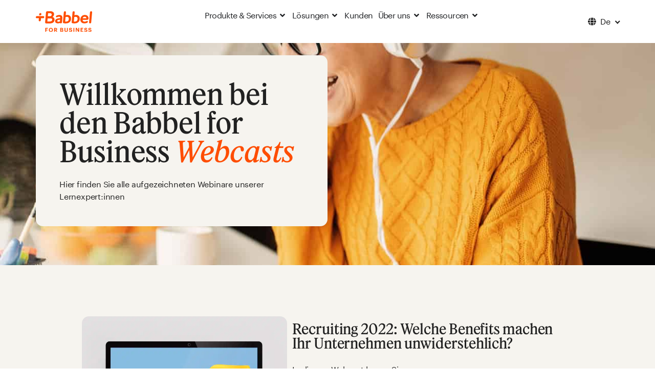

--- FILE ---
content_type: text/html; charset=UTF-8
request_url: https://www.babbelforbusiness.com/de/babbel-webcasts/
body_size: 46952
content:
<!doctype html>
<html lang="de-DE">
<head><meta charset="UTF-8"><script>if(navigator.userAgent.match(/MSIE|Internet Explorer/i)||navigator.userAgent.match(/Trident\/7\..*?rv:11/i)){var href=document.location.href;if(!href.match(/[?&]nowprocket/)){if(href.indexOf("?")==-1){if(href.indexOf("#")==-1){document.location.href=href+"?nowprocket=1"}else{document.location.href=href.replace("#","?nowprocket=1#")}}else{if(href.indexOf("#")==-1){document.location.href=href+"&nowprocket=1"}else{document.location.href=href.replace("#","&nowprocket=1#")}}}}</script><script>(()=>{class RocketLazyLoadScripts{constructor(){this.v="2.0.4",this.userEvents=["keydown","keyup","mousedown","mouseup","mousemove","mouseover","mouseout","touchmove","touchstart","touchend","touchcancel","wheel","click","dblclick","input"],this.attributeEvents=["onblur","onclick","oncontextmenu","ondblclick","onfocus","onmousedown","onmouseenter","onmouseleave","onmousemove","onmouseout","onmouseover","onmouseup","onmousewheel","onscroll","onsubmit"]}async t(){this.i(),this.o(),/iP(ad|hone)/.test(navigator.userAgent)&&this.h(),this.u(),this.l(this),this.m(),this.k(this),this.p(this),this._(),await Promise.all([this.R(),this.L()]),this.lastBreath=Date.now(),this.S(this),this.P(),this.D(),this.O(),this.M(),await this.C(this.delayedScripts.normal),await this.C(this.delayedScripts.defer),await this.C(this.delayedScripts.async),await this.T(),await this.F(),await this.j(),await this.A(),window.dispatchEvent(new Event("rocket-allScriptsLoaded")),this.everythingLoaded=!0,this.lastTouchEnd&&await new Promise(t=>setTimeout(t,500-Date.now()+this.lastTouchEnd)),this.I(),this.H(),this.U(),this.W()}i(){this.CSPIssue=sessionStorage.getItem("rocketCSPIssue"),document.addEventListener("securitypolicyviolation",t=>{this.CSPIssue||"script-src-elem"!==t.violatedDirective||"data"!==t.blockedURI||(this.CSPIssue=!0,sessionStorage.setItem("rocketCSPIssue",!0))},{isRocket:!0})}o(){window.addEventListener("pageshow",t=>{this.persisted=t.persisted,this.realWindowLoadedFired=!0},{isRocket:!0}),window.addEventListener("pagehide",()=>{this.onFirstUserAction=null},{isRocket:!0})}h(){let t;function e(e){t=e}window.addEventListener("touchstart",e,{isRocket:!0}),window.addEventListener("touchend",function i(o){o.changedTouches[0]&&t.changedTouches[0]&&Math.abs(o.changedTouches[0].pageX-t.changedTouches[0].pageX)<10&&Math.abs(o.changedTouches[0].pageY-t.changedTouches[0].pageY)<10&&o.timeStamp-t.timeStamp<200&&(window.removeEventListener("touchstart",e,{isRocket:!0}),window.removeEventListener("touchend",i,{isRocket:!0}),"INPUT"===o.target.tagName&&"text"===o.target.type||(o.target.dispatchEvent(new TouchEvent("touchend",{target:o.target,bubbles:!0})),o.target.dispatchEvent(new MouseEvent("mouseover",{target:o.target,bubbles:!0})),o.target.dispatchEvent(new PointerEvent("click",{target:o.target,bubbles:!0,cancelable:!0,detail:1,clientX:o.changedTouches[0].clientX,clientY:o.changedTouches[0].clientY})),event.preventDefault()))},{isRocket:!0})}q(t){this.userActionTriggered||("mousemove"!==t.type||this.firstMousemoveIgnored?"keyup"===t.type||"mouseover"===t.type||"mouseout"===t.type||(this.userActionTriggered=!0,this.onFirstUserAction&&this.onFirstUserAction()):this.firstMousemoveIgnored=!0),"click"===t.type&&t.preventDefault(),t.stopPropagation(),t.stopImmediatePropagation(),"touchstart"===this.lastEvent&&"touchend"===t.type&&(this.lastTouchEnd=Date.now()),"click"===t.type&&(this.lastTouchEnd=0),this.lastEvent=t.type,t.composedPath&&t.composedPath()[0].getRootNode()instanceof ShadowRoot&&(t.rocketTarget=t.composedPath()[0]),this.savedUserEvents.push(t)}u(){this.savedUserEvents=[],this.userEventHandler=this.q.bind(this),this.userEvents.forEach(t=>window.addEventListener(t,this.userEventHandler,{passive:!1,isRocket:!0})),document.addEventListener("visibilitychange",this.userEventHandler,{isRocket:!0})}U(){this.userEvents.forEach(t=>window.removeEventListener(t,this.userEventHandler,{passive:!1,isRocket:!0})),document.removeEventListener("visibilitychange",this.userEventHandler,{isRocket:!0}),this.savedUserEvents.forEach(t=>{(t.rocketTarget||t.target).dispatchEvent(new window[t.constructor.name](t.type,t))})}m(){const t="return false",e=Array.from(this.attributeEvents,t=>"data-rocket-"+t),i="["+this.attributeEvents.join("],[")+"]",o="[data-rocket-"+this.attributeEvents.join("],[data-rocket-")+"]",s=(e,i,o)=>{o&&o!==t&&(e.setAttribute("data-rocket-"+i,o),e["rocket"+i]=new Function("event",o),e.setAttribute(i,t))};new MutationObserver(t=>{for(const n of t)"attributes"===n.type&&(n.attributeName.startsWith("data-rocket-")||this.everythingLoaded?n.attributeName.startsWith("data-rocket-")&&this.everythingLoaded&&this.N(n.target,n.attributeName.substring(12)):s(n.target,n.attributeName,n.target.getAttribute(n.attributeName))),"childList"===n.type&&n.addedNodes.forEach(t=>{if(t.nodeType===Node.ELEMENT_NODE)if(this.everythingLoaded)for(const i of[t,...t.querySelectorAll(o)])for(const t of i.getAttributeNames())e.includes(t)&&this.N(i,t.substring(12));else for(const e of[t,...t.querySelectorAll(i)])for(const t of e.getAttributeNames())this.attributeEvents.includes(t)&&s(e,t,e.getAttribute(t))})}).observe(document,{subtree:!0,childList:!0,attributeFilter:[...this.attributeEvents,...e]})}I(){this.attributeEvents.forEach(t=>{document.querySelectorAll("[data-rocket-"+t+"]").forEach(e=>{this.N(e,t)})})}N(t,e){const i=t.getAttribute("data-rocket-"+e);i&&(t.setAttribute(e,i),t.removeAttribute("data-rocket-"+e))}k(t){Object.defineProperty(HTMLElement.prototype,"onclick",{get(){return this.rocketonclick||null},set(e){this.rocketonclick=e,this.setAttribute(t.everythingLoaded?"onclick":"data-rocket-onclick","this.rocketonclick(event)")}})}S(t){function e(e,i){let o=e[i];e[i]=null,Object.defineProperty(e,i,{get:()=>o,set(s){t.everythingLoaded?o=s:e["rocket"+i]=o=s}})}e(document,"onreadystatechange"),e(window,"onload"),e(window,"onpageshow");try{Object.defineProperty(document,"readyState",{get:()=>t.rocketReadyState,set(e){t.rocketReadyState=e},configurable:!0}),document.readyState="loading"}catch(t){console.log("WPRocket DJE readyState conflict, bypassing")}}l(t){this.originalAddEventListener=EventTarget.prototype.addEventListener,this.originalRemoveEventListener=EventTarget.prototype.removeEventListener,this.savedEventListeners=[],EventTarget.prototype.addEventListener=function(e,i,o){o&&o.isRocket||!t.B(e,this)&&!t.userEvents.includes(e)||t.B(e,this)&&!t.userActionTriggered||e.startsWith("rocket-")||t.everythingLoaded?t.originalAddEventListener.call(this,e,i,o):(t.savedEventListeners.push({target:this,remove:!1,type:e,func:i,options:o}),"mouseenter"!==e&&"mouseleave"!==e||t.originalAddEventListener.call(this,e,t.savedUserEvents.push,o))},EventTarget.prototype.removeEventListener=function(e,i,o){o&&o.isRocket||!t.B(e,this)&&!t.userEvents.includes(e)||t.B(e,this)&&!t.userActionTriggered||e.startsWith("rocket-")||t.everythingLoaded?t.originalRemoveEventListener.call(this,e,i,o):t.savedEventListeners.push({target:this,remove:!0,type:e,func:i,options:o})}}J(t,e){this.savedEventListeners=this.savedEventListeners.filter(i=>{let o=i.type,s=i.target||window;return e!==o||t!==s||(this.B(o,s)&&(i.type="rocket-"+o),this.$(i),!1)})}H(){EventTarget.prototype.addEventListener=this.originalAddEventListener,EventTarget.prototype.removeEventListener=this.originalRemoveEventListener,this.savedEventListeners.forEach(t=>this.$(t))}$(t){t.remove?this.originalRemoveEventListener.call(t.target,t.type,t.func,t.options):this.originalAddEventListener.call(t.target,t.type,t.func,t.options)}p(t){let e;function i(e){return t.everythingLoaded?e:e.split(" ").map(t=>"load"===t||t.startsWith("load.")?"rocket-jquery-load":t).join(" ")}function o(o){function s(e){const s=o.fn[e];o.fn[e]=o.fn.init.prototype[e]=function(){return this[0]===window&&t.userActionTriggered&&("string"==typeof arguments[0]||arguments[0]instanceof String?arguments[0]=i(arguments[0]):"object"==typeof arguments[0]&&Object.keys(arguments[0]).forEach(t=>{const e=arguments[0][t];delete arguments[0][t],arguments[0][i(t)]=e})),s.apply(this,arguments),this}}if(o&&o.fn&&!t.allJQueries.includes(o)){const e={DOMContentLoaded:[],"rocket-DOMContentLoaded":[]};for(const t in e)document.addEventListener(t,()=>{e[t].forEach(t=>t())},{isRocket:!0});o.fn.ready=o.fn.init.prototype.ready=function(i){function s(){parseInt(o.fn.jquery)>2?setTimeout(()=>i.bind(document)(o)):i.bind(document)(o)}return"function"==typeof i&&(t.realDomReadyFired?!t.userActionTriggered||t.fauxDomReadyFired?s():e["rocket-DOMContentLoaded"].push(s):e.DOMContentLoaded.push(s)),o([])},s("on"),s("one"),s("off"),t.allJQueries.push(o)}e=o}t.allJQueries=[],o(window.jQuery),Object.defineProperty(window,"jQuery",{get:()=>e,set(t){o(t)}})}P(){const t=new Map;document.write=document.writeln=function(e){const i=document.currentScript,o=document.createRange(),s=i.parentElement;let n=t.get(i);void 0===n&&(n=i.nextSibling,t.set(i,n));const c=document.createDocumentFragment();o.setStart(c,0),c.appendChild(o.createContextualFragment(e)),s.insertBefore(c,n)}}async R(){return new Promise(t=>{this.userActionTriggered?t():this.onFirstUserAction=t})}async L(){return new Promise(t=>{document.addEventListener("DOMContentLoaded",()=>{this.realDomReadyFired=!0,t()},{isRocket:!0})})}async j(){return this.realWindowLoadedFired?Promise.resolve():new Promise(t=>{window.addEventListener("load",t,{isRocket:!0})})}M(){this.pendingScripts=[];this.scriptsMutationObserver=new MutationObserver(t=>{for(const e of t)e.addedNodes.forEach(t=>{"SCRIPT"!==t.tagName||t.noModule||t.isWPRocket||this.pendingScripts.push({script:t,promise:new Promise(e=>{const i=()=>{const i=this.pendingScripts.findIndex(e=>e.script===t);i>=0&&this.pendingScripts.splice(i,1),e()};t.addEventListener("load",i,{isRocket:!0}),t.addEventListener("error",i,{isRocket:!0}),setTimeout(i,1e3)})})})}),this.scriptsMutationObserver.observe(document,{childList:!0,subtree:!0})}async F(){await this.X(),this.pendingScripts.length?(await this.pendingScripts[0].promise,await this.F()):this.scriptsMutationObserver.disconnect()}D(){this.delayedScripts={normal:[],async:[],defer:[]},document.querySelectorAll("script[type$=rocketlazyloadscript]").forEach(t=>{t.hasAttribute("data-rocket-src")?t.hasAttribute("async")&&!1!==t.async?this.delayedScripts.async.push(t):t.hasAttribute("defer")&&!1!==t.defer||"module"===t.getAttribute("data-rocket-type")?this.delayedScripts.defer.push(t):this.delayedScripts.normal.push(t):this.delayedScripts.normal.push(t)})}async _(){await this.L();let t=[];document.querySelectorAll("script[type$=rocketlazyloadscript][data-rocket-src]").forEach(e=>{let i=e.getAttribute("data-rocket-src");if(i&&!i.startsWith("data:")){i.startsWith("//")&&(i=location.protocol+i);try{const o=new URL(i).origin;o!==location.origin&&t.push({src:o,crossOrigin:e.crossOrigin||"module"===e.getAttribute("data-rocket-type")})}catch(t){}}}),t=[...new Map(t.map(t=>[JSON.stringify(t),t])).values()],this.Y(t,"preconnect")}async G(t){if(await this.K(),!0!==t.noModule||!("noModule"in HTMLScriptElement.prototype))return new Promise(e=>{let i;function o(){(i||t).setAttribute("data-rocket-status","executed"),e()}try{if(navigator.userAgent.includes("Firefox/")||""===navigator.vendor||this.CSPIssue)i=document.createElement("script"),[...t.attributes].forEach(t=>{let e=t.nodeName;"type"!==e&&("data-rocket-type"===e&&(e="type"),"data-rocket-src"===e&&(e="src"),i.setAttribute(e,t.nodeValue))}),t.text&&(i.text=t.text),t.nonce&&(i.nonce=t.nonce),i.hasAttribute("src")?(i.addEventListener("load",o,{isRocket:!0}),i.addEventListener("error",()=>{i.setAttribute("data-rocket-status","failed-network"),e()},{isRocket:!0}),setTimeout(()=>{i.isConnected||e()},1)):(i.text=t.text,o()),i.isWPRocket=!0,t.parentNode.replaceChild(i,t);else{const i=t.getAttribute("data-rocket-type"),s=t.getAttribute("data-rocket-src");i?(t.type=i,t.removeAttribute("data-rocket-type")):t.removeAttribute("type"),t.addEventListener("load",o,{isRocket:!0}),t.addEventListener("error",i=>{this.CSPIssue&&i.target.src.startsWith("data:")?(console.log("WPRocket: CSP fallback activated"),t.removeAttribute("src"),this.G(t).then(e)):(t.setAttribute("data-rocket-status","failed-network"),e())},{isRocket:!0}),s?(t.fetchPriority="high",t.removeAttribute("data-rocket-src"),t.src=s):t.src="data:text/javascript;base64,"+window.btoa(unescape(encodeURIComponent(t.text)))}}catch(i){t.setAttribute("data-rocket-status","failed-transform"),e()}});t.setAttribute("data-rocket-status","skipped")}async C(t){const e=t.shift();return e?(e.isConnected&&await this.G(e),this.C(t)):Promise.resolve()}O(){this.Y([...this.delayedScripts.normal,...this.delayedScripts.defer,...this.delayedScripts.async],"preload")}Y(t,e){this.trash=this.trash||[];let i=!0;var o=document.createDocumentFragment();t.forEach(t=>{const s=t.getAttribute&&t.getAttribute("data-rocket-src")||t.src;if(s&&!s.startsWith("data:")){const n=document.createElement("link");n.href=s,n.rel=e,"preconnect"!==e&&(n.as="script",n.fetchPriority=i?"high":"low"),t.getAttribute&&"module"===t.getAttribute("data-rocket-type")&&(n.crossOrigin=!0),t.crossOrigin&&(n.crossOrigin=t.crossOrigin),t.integrity&&(n.integrity=t.integrity),t.nonce&&(n.nonce=t.nonce),o.appendChild(n),this.trash.push(n),i=!1}}),document.head.appendChild(o)}W(){this.trash.forEach(t=>t.remove())}async T(){try{document.readyState="interactive"}catch(t){}this.fauxDomReadyFired=!0;try{await this.K(),this.J(document,"readystatechange"),document.dispatchEvent(new Event("rocket-readystatechange")),await this.K(),document.rocketonreadystatechange&&document.rocketonreadystatechange(),await this.K(),this.J(document,"DOMContentLoaded"),document.dispatchEvent(new Event("rocket-DOMContentLoaded")),await this.K(),this.J(window,"DOMContentLoaded"),window.dispatchEvent(new Event("rocket-DOMContentLoaded"))}catch(t){console.error(t)}}async A(){try{document.readyState="complete"}catch(t){}try{await this.K(),this.J(document,"readystatechange"),document.dispatchEvent(new Event("rocket-readystatechange")),await this.K(),document.rocketonreadystatechange&&document.rocketonreadystatechange(),await this.K(),this.J(window,"load"),window.dispatchEvent(new Event("rocket-load")),await this.K(),window.rocketonload&&window.rocketonload(),await this.K(),this.allJQueries.forEach(t=>t(window).trigger("rocket-jquery-load")),await this.K(),this.J(window,"pageshow");const t=new Event("rocket-pageshow");t.persisted=this.persisted,window.dispatchEvent(t),await this.K(),window.rocketonpageshow&&window.rocketonpageshow({persisted:this.persisted})}catch(t){console.error(t)}}async K(){Date.now()-this.lastBreath>45&&(await this.X(),this.lastBreath=Date.now())}async X(){return document.hidden?new Promise(t=>setTimeout(t)):new Promise(t=>requestAnimationFrame(t))}B(t,e){return e===document&&"readystatechange"===t||(e===document&&"DOMContentLoaded"===t||(e===window&&"DOMContentLoaded"===t||(e===window&&"load"===t||e===window&&"pageshow"===t)))}static run(){(new RocketLazyLoadScripts).t()}}RocketLazyLoadScripts.run()})();</script>
	
	<meta name="viewport" content="width=device-width, initial-scale=1">
	<link rel="profile" href="https://gmpg.org/xfn/11">
	<meta name='robots' content='index, follow, max-image-preview:large, max-snippet:-1, max-video-preview:-1' />
	<style></style>
	
	<!-- This site is optimized with the Yoast SEO plugin v26.7 - https://yoast.com/wordpress/plugins/seo/ -->
	<title>Babbel Webcasts | Babbel for Business</title>
<link data-rocket-prefetch href="https://js.hsforms.net" rel="dns-prefetch">
<style id="wpr-usedcss">body{opacity:1!important}img:is([sizes=auto i],[sizes^="auto," i]){contain-intrinsic-size:3000px 1500px}img.emoji{display:inline!important;border:none!important;box-shadow:none!important;height:1em!important;width:1em!important;margin:0 .07em!important;vertical-align:-.1em!important;background:0 0!important;padding:0!important}:root{--wp--preset--aspect-ratio--square:1;--wp--preset--aspect-ratio--4-3:4/3;--wp--preset--aspect-ratio--3-4:3/4;--wp--preset--aspect-ratio--3-2:3/2;--wp--preset--aspect-ratio--2-3:2/3;--wp--preset--aspect-ratio--16-9:16/9;--wp--preset--aspect-ratio--9-16:9/16;--wp--preset--color--black:#000000;--wp--preset--color--cyan-bluish-gray:#abb8c3;--wp--preset--color--white:#ffffff;--wp--preset--color--pale-pink:#f78da7;--wp--preset--color--vivid-red:#cf2e2e;--wp--preset--color--luminous-vivid-orange:#ff6900;--wp--preset--color--luminous-vivid-amber:#fcb900;--wp--preset--color--light-green-cyan:#7bdcb5;--wp--preset--color--vivid-green-cyan:#00d084;--wp--preset--color--pale-cyan-blue:#8ed1fc;--wp--preset--color--vivid-cyan-blue:#0693e3;--wp--preset--color--vivid-purple:#9b51e0;--wp--preset--gradient--vivid-cyan-blue-to-vivid-purple:linear-gradient(135deg,rgba(6, 147, 227, 1) 0%,rgb(155, 81, 224) 100%);--wp--preset--gradient--light-green-cyan-to-vivid-green-cyan:linear-gradient(135deg,rgb(122, 220, 180) 0%,rgb(0, 208, 130) 100%);--wp--preset--gradient--luminous-vivid-amber-to-luminous-vivid-orange:linear-gradient(135deg,rgba(252, 185, 0, 1) 0%,rgba(255, 105, 0, 1) 100%);--wp--preset--gradient--luminous-vivid-orange-to-vivid-red:linear-gradient(135deg,rgba(255, 105, 0, 1) 0%,rgb(207, 46, 46) 100%);--wp--preset--gradient--very-light-gray-to-cyan-bluish-gray:linear-gradient(135deg,rgb(238, 238, 238) 0%,rgb(169, 184, 195) 100%);--wp--preset--gradient--cool-to-warm-spectrum:linear-gradient(135deg,rgb(74, 234, 220) 0%,rgb(151, 120, 209) 20%,rgb(207, 42, 186) 40%,rgb(238, 44, 130) 60%,rgb(251, 105, 98) 80%,rgb(254, 248, 76) 100%);--wp--preset--gradient--blush-light-purple:linear-gradient(135deg,rgb(255, 206, 236) 0%,rgb(152, 150, 240) 100%);--wp--preset--gradient--blush-bordeaux:linear-gradient(135deg,rgb(254, 205, 165) 0%,rgb(254, 45, 45) 50%,rgb(107, 0, 62) 100%);--wp--preset--gradient--luminous-dusk:linear-gradient(135deg,rgb(255, 203, 112) 0%,rgb(199, 81, 192) 50%,rgb(65, 88, 208) 100%);--wp--preset--gradient--pale-ocean:linear-gradient(135deg,rgb(255, 245, 203) 0%,rgb(182, 227, 212) 50%,rgb(51, 167, 181) 100%);--wp--preset--gradient--electric-grass:linear-gradient(135deg,rgb(202, 248, 128) 0%,rgb(113, 206, 126) 100%);--wp--preset--gradient--midnight:linear-gradient(135deg,rgb(2, 3, 129) 0%,rgb(40, 116, 252) 100%);--wp--preset--font-size--small:13px;--wp--preset--font-size--medium:20px;--wp--preset--font-size--large:36px;--wp--preset--font-size--x-large:42px;--wp--preset--spacing--20:0.44rem;--wp--preset--spacing--30:0.67rem;--wp--preset--spacing--40:1rem;--wp--preset--spacing--50:1.5rem;--wp--preset--spacing--60:2.25rem;--wp--preset--spacing--70:3.38rem;--wp--preset--spacing--80:5.06rem;--wp--preset--shadow--natural:6px 6px 9px rgba(0, 0, 0, .2);--wp--preset--shadow--deep:12px 12px 50px rgba(0, 0, 0, .4);--wp--preset--shadow--sharp:6px 6px 0px rgba(0, 0, 0, .2);--wp--preset--shadow--outlined:6px 6px 0px -3px rgba(255, 255, 255, 1),6px 6px rgba(0, 0, 0, 1);--wp--preset--shadow--crisp:6px 6px 0px rgba(0, 0, 0, 1)}:root{--wp--style--global--content-size:800px;--wp--style--global--wide-size:1200px}:where(body){margin:0}:where(.wp-site-blocks)>*{margin-block-start:24px;margin-block-end:0}:where(.wp-site-blocks)>:first-child{margin-block-start:0}:where(.wp-site-blocks)>:last-child{margin-block-end:0}:root{--wp--style--block-gap:24px}:root :where(.is-layout-flow)>:first-child{margin-block-start:0}:root :where(.is-layout-flow)>:last-child{margin-block-end:0}:root :where(.is-layout-flow)>*{margin-block-start:24px;margin-block-end:0}:root :where(.is-layout-constrained)>:first-child{margin-block-start:0}:root :where(.is-layout-constrained)>:last-child{margin-block-end:0}:root :where(.is-layout-constrained)>*{margin-block-start:24px;margin-block-end:0}:root :where(.is-layout-flex){gap:24px}:root :where(.is-layout-grid){gap:24px}body{padding-top:0;padding-right:0;padding-bottom:0;padding-left:0}a:where(:not(.wp-element-button)){text-decoration:underline}:root :where(.wp-element-button,.wp-block-button__link){background-color:#32373c;border-width:0;color:#fff;font-family:inherit;font-size:inherit;line-height:inherit;padding:calc(.667em + 2px) calc(1.333em + 2px);text-decoration:none}:root :where(.wp-block-pullquote){font-size:1.5em;line-height:1.6}.schema-faq .schema-faq-question{font-size:14px;font-weight:700;text-decoration:none;margin:0;padding:15px 40px 15px 15px;line-height:1.4;cursor:pointer;position:relative;-webkit-touch-callout:none;-webkit-user-select:none;-moz-user-select:none;-ms-user-select:none;user-select:none;display:block}.schema-faq .schema-faq-question.faq-q-open{border-bottom:1px solid #d1dfee}.schema-faq .schema-faq-question:after{content:"+";position:absolute;top:0;right:15px;text-align:center;font-weight:700;color:#000;font-size:20px;height:100%;display:flex;flex-direction:column;justify-content:center}.schema-faq .schema-faq-question.faq-q-open:after{content:"-"}.schema-faq p.schema-faq-answer{margin:0;padding:15px;background-color:#fff;font-size:16px;line-height:1.4;border-bottom:1px solid #dedee0;display:none}:root{--wp-admin-theme-color:#3858e9;--wp-admin-theme-color--rgb:56,88,233;--wp-admin-theme-color-darker-10:#2145e6;--wp-admin-theme-color-darker-10--rgb:33,69,230;--wp-admin-theme-color-darker-20:#183ad6;--wp-admin-theme-color-darker-20--rgb:24,58,214;--wp-admin-border-width-focus:2px}@media (min-resolution:192dpi){:root{--wp-admin-border-width-focus:1.5px}}[role=region]{position:relative}.page-content a{text-decoration:underline}.sticky{display:block;position:relative}.hide{display:none!important}.screen-reader-text{clip:rect(1px,1px,1px,1px);height:1px;overflow:hidden;position:absolute!important;width:1px;word-wrap:normal!important}.screen-reader-text:focus{background-color:#eee;clip:auto!important;clip-path:none;color:#333;display:block;font-size:1rem;height:auto;left:5px;line-height:normal;padding:12px 24px;text-decoration:none;top:5px;width:auto;z-index:100000}.site-header:not(.dynamic-header),body:not([class*=elementor-page-]) .site-main{margin-inline-end:auto;margin-inline-start:auto;width:100%}@media(max-width:575px){.site-header:not(.dynamic-header),body:not([class*=elementor-page-]) .site-main{padding-inline-end:10px;padding-inline-start:10px}}@media(min-width:576px){.site-header:not(.dynamic-header),body:not([class*=elementor-page-]) .site-main{max-width:500px}}@media(min-width:768px){.site-header:not(.dynamic-header),body:not([class*=elementor-page-]) .site-main{max-width:600px}}@media(min-width:992px){.site-header:not(.dynamic-header),body:not([class*=elementor-page-]) .site-main{max-width:800px}}@media(min-width:1200px){.site-header:not(.dynamic-header),body:not([class*=elementor-page-]) .site-main{max-width:1140px}}.site-header+.elementor{min-height:calc(100vh - 320px)}html{line-height:1.15;-webkit-text-size-adjust:100%}*,:after,:before{box-sizing:border-box}body{background-color:#fff;color:#333;font-family:-apple-system,BlinkMacSystemFont,'Segoe UI',Roboto,'Helvetica Neue',Arial,'Noto Sans',sans-serif,'Apple Color Emoji','Segoe UI Emoji','Segoe UI Symbol','Noto Color Emoji';font-size:1rem;font-weight:400;line-height:1.5;margin:0;-webkit-font-smoothing:antialiased;-moz-osx-font-smoothing:grayscale}h1,h2,h3,h4,h5,h6{color:inherit;font-family:inherit;font-weight:500;line-height:1.2;margin-block-end:1rem;margin-block-start:.5rem}h1{font-size:2.5rem}h2{font-size:2rem}h3{font-size:1.75rem}h4{font-size:1.5rem}h5{font-size:1.25rem}h6{font-size:1rem}p{margin-block-end:.9rem;margin-block-start:0}hr{box-sizing:content-box;height:0;overflow:visible}pre{font-family:monospace,monospace;font-size:1em;white-space:pre-wrap}a{background-color:transparent;color:#c36;text-decoration:none}a:active,a:hover{color:#336}a:not([href]):not([tabindex]),a:not([href]):not([tabindex]):focus,a:not([href]):not([tabindex]):hover{color:inherit;text-decoration:none}a:not([href]):not([tabindex]):focus{outline:0}abbr[title]{border-block-end:none;-webkit-text-decoration:underline dotted;text-decoration:underline dotted}strong{font-weight:bolder}code,kbd,samp{font-family:monospace,monospace;font-size:1em}small{font-size:80%}sub,sup{font-size:75%;line-height:0;position:relative;vertical-align:baseline}sub{bottom:-.25em}sup{top:-.5em}img{border-style:none;height:auto;max-width:100%}details{display:block}summary{display:list-item}figcaption{color:#333;font-size:16px;font-style:italic;font-weight:400;line-height:1.4}[hidden],template{display:none}@media print{*,:after,:before{background:0 0!important;box-shadow:none!important;color:#000!important;text-shadow:none!important}a,a:visited{text-decoration:underline}a[href]:after{content:" (" attr(href) ")"}abbr[title]:after{content:" (" attr(title) ")"}a[href^="#"]:after,a[href^="javascript:"]:after{content:""}pre{white-space:pre-wrap!important}blockquote,pre{-moz-column-break-inside:avoid;border:1px solid #ccc;break-inside:avoid}thead{display:table-header-group}img,tr{-moz-column-break-inside:avoid;break-inside:avoid}h2,h3,p{orphans:3;widows:3}h2,h3{-moz-column-break-after:avoid;break-after:avoid}}label{display:inline-block;line-height:1;vertical-align:middle}button,input,optgroup,select,textarea{font-family:inherit;font-size:1rem;line-height:1.5;margin:0}input[type=date],input[type=email],input[type=number],input[type=password],input[type=search],input[type=tel],input[type=text],input[type=url],select,textarea{border:1px solid #666;border-radius:3px;padding:.5rem 1rem;transition:all .3s;width:100%}input[type=date]:focus,input[type=email]:focus,input[type=number]:focus,input[type=password]:focus,input[type=search]:focus,input[type=tel]:focus,input[type=text]:focus,input[type=url]:focus,select:focus,textarea:focus{border-color:#333}button,input{overflow:visible}button,select{text-transform:none}[type=button],[type=reset],[type=submit],button{-webkit-appearance:button;width:auto}[type=button],[type=submit],button{background-color:transparent;border:1px solid #c36;border-radius:3px;color:#c36;display:inline-block;font-size:1rem;font-weight:400;padding:.5rem 1rem;text-align:center;transition:all .3s;-webkit-user-select:none;-moz-user-select:none;user-select:none;white-space:nowrap}[type=button]:focus:not(:focus-visible),[type=submit]:focus:not(:focus-visible),button:focus:not(:focus-visible){outline:0}[type=button]:focus,[type=button]:hover,[type=submit]:focus,[type=submit]:hover,button:focus,button:hover{background-color:#c36;color:#fff;text-decoration:none}[type=button]:not(:disabled),[type=submit]:not(:disabled),button:not(:disabled){cursor:pointer}fieldset{padding:.35em .75em .625em}legend{box-sizing:border-box;color:inherit;display:table;max-width:100%;padding:0;white-space:normal}progress{vertical-align:baseline}textarea{overflow:auto;resize:vertical}[type=checkbox],[type=radio]{box-sizing:border-box;padding:0}[type=number]::-webkit-inner-spin-button,[type=number]::-webkit-outer-spin-button{height:auto}[type=search]{-webkit-appearance:textfield;outline-offset:-2px}[type=search]::-webkit-search-decoration{-webkit-appearance:none}::-webkit-file-upload-button{-webkit-appearance:button;font:inherit}select{display:block}table{background-color:transparent;border-collapse:collapse;border-spacing:0;font-size:.9em;margin-block-end:15px;width:100%}table td,table th{border:1px solid hsla(0,0%,50%,.502);line-height:1.5;padding:15px;vertical-align:top}table th{font-weight:700}table tfoot th,table thead th{font-size:1em}table caption+thead tr:first-child td,table caption+thead tr:first-child th,table colgroup+thead tr:first-child td,table colgroup+thead tr:first-child th,table thead:first-child tr:first-child td,table thead:first-child tr:first-child th{border-block-start:1px solid hsla(0,0%,50%,.502)}table tbody>tr:nth-child(odd)>td,table tbody>tr:nth-child(odd)>th{background-color:hsla(0,0%,50%,.071)}table tbody tr:hover>td,table tbody tr:hover>th{background-color:hsla(0,0%,50%,.102)}table tbody+tbody{border-block-start:2px solid hsla(0,0%,50%,.502)}dd,dl,dt,li,ol,ul{background:0 0;border:0;font-size:100%;margin-block-end:0;margin-block-start:0;outline:0;vertical-align:baseline}.site-header{display:flex;flex-wrap:wrap;justify-content:space-between;padding-block-end:1rem;padding-block-start:1rem;position:relative}.site-navigation-toggle-holder{align-items:center;display:flex;padding:8px 15px}.site-navigation-toggle-holder .site-navigation-toggle{align-items:center;background-color:rgba(0,0,0,.05);border:0 solid;border-radius:3px;color:#494c4f;cursor:pointer;display:flex;justify-content:center;padding:.5rem}.site-navigation-dropdown{bottom:0;left:0;margin-block-start:10px;position:absolute;transform-origin:top;transition:max-height .3s,transform .3s;width:100%;z-index:10000}.site-navigation-toggle-holder:not(.elementor-active)+.site-navigation-dropdown{max-height:0;transform:scaleY(0)}.site-navigation-toggle-holder.elementor-active+.site-navigation-dropdown{max-height:100vh;transform:scaleY(1)}.site-navigation-dropdown ul{padding:0}.site-navigation-dropdown ul.menu{background:#fff;margin:0;padding:0;position:absolute;width:100%}.site-navigation-dropdown ul.menu li{display:block;position:relative;width:100%}.site-navigation-dropdown ul.menu li a{background:#fff;box-shadow:inset 0 -1px 0 rgba(0,0,0,.102);color:#55595c;display:block;padding:20px}.site-navigation-dropdown ul.menu>li li{max-height:0;transform:scaleY(0);transform-origin:top;transition:max-height .3s,transform .3s}.site-navigation-dropdown ul.menu li.elementor-active>ul>li{max-height:100vh;transform:scaleY(1)}:root{--direction-multiplier:1}body.rtl,html[dir=rtl]{--direction-multiplier:-1}.elementor-screen-only,.screen-reader-text,.screen-reader-text span{height:1px;margin:-1px;overflow:hidden;padding:0;position:absolute;top:-10000em;width:1px;clip:rect(0,0,0,0);border:0}.elementor *,.elementor :after,.elementor :before{box-sizing:border-box}.elementor a{box-shadow:none;text-decoration:none}.elementor hr{background-color:transparent;margin:0}.elementor img{border:none;border-radius:0;box-shadow:none;height:auto;max-width:100%}.elementor .elementor-widget:not(.elementor-widget-text-editor):not(.elementor-widget-theme-post-content) figure{margin:0}.elementor embed,.elementor iframe,.elementor object,.elementor video{border:none;line-height:1;margin:0;max-width:100%;width:100%}.elementor-widget-wrap .elementor-element.elementor-widget__width-initial{max-width:100%}.elementor-element{--flex-direction:initial;--flex-wrap:initial;--justify-content:initial;--align-items:initial;--align-content:initial;--gap:initial;--flex-basis:initial;--flex-grow:initial;--flex-shrink:initial;--order:initial;--align-self:initial;align-self:var(--align-self);flex-basis:var(--flex-basis);flex-grow:var(--flex-grow);flex-shrink:var(--flex-shrink);order:var(--order)}.elementor-element:where(.e-con-full,.elementor-widget){align-content:var(--align-content);align-items:var(--align-items);flex-direction:var(--flex-direction);flex-wrap:var(--flex-wrap);gap:var(--row-gap) var(--column-gap);justify-content:var(--justify-content)}.elementor-invisible{visibility:hidden}:root{--page-title-display:block}.elementor-section{position:relative}.elementor-section .elementor-container{display:flex;margin-inline:auto;position:relative}@media (max-width:1024px){.elementor-widget-wrap .elementor-element.elementor-widget-tablet__width-initial{max-width:100%}.elementor-section .elementor-container{flex-wrap:wrap}}.elementor-widget-wrap{align-content:flex-start;flex-wrap:wrap;position:relative;width:100%}.elementor:not(.elementor-bc-flex-widget) .elementor-widget-wrap{display:flex}.elementor-widget-wrap>.elementor-element{width:100%}.elementor-widget-wrap.e-swiper-container{width:calc(100% - (var(--e-column-margin-left,0px) + var(--e-column-margin-right,0px)))}.elementor-widget{position:relative}.elementor-widget:not(:last-child){margin-block-end:var(--kit-widget-spacing,20px)}.elementor-widget:not(:last-child).elementor-widget__width-initial{margin-block-end:0}.elementor-column{display:flex;min-height:1px;position:relative}.elementor-column-gap-default>.elementor-column>.elementor-element-populated{padding:10px}@media (min-width:768px){.elementor-column.elementor-col-25{width:25%}.elementor-column.elementor-col-100{width:100%}}.elementor-grid{display:grid;grid-column-gap:var(--grid-column-gap);grid-row-gap:var(--grid-row-gap)}.elementor-grid .elementor-grid-item{min-width:0}.elementor-grid-0 .elementor-grid{display:inline-block;margin-block-end:calc(-1 * var(--grid-row-gap));width:100%;word-spacing:var(--grid-column-gap)}.elementor-grid-0 .elementor-grid .elementor-grid-item{display:inline-block;margin-block-end:var(--grid-row-gap);word-break:break-word}@media (min-width:1025px){#elementor-device-mode:after{content:"desktop"}}@media (min-width:-1){#elementor-device-mode:after{content:"widescreen"}.elementor-widget:not(.elementor-widescreen-align-end) .elementor-icon-list-item:after{inset-inline-start:0}.elementor-widget:not(.elementor-widescreen-align-start) .elementor-icon-list-item:after{inset-inline-end:0}}@media (max-width:-1){#elementor-device-mode:after{content:"laptop";content:"tablet_extra"}}@media (max-width:1024px){#elementor-device-mode:after{content:"tablet"}}@media (max-width:-1){#elementor-device-mode:after{content:"mobile_extra"}}@media (max-width:767px){.elementor-widget-wrap .elementor-element.elementor-widget-mobile__width-initial{max-width:100%}.elementor-column{width:100%}#elementor-device-mode:after{content:"mobile"}}@media (prefers-reduced-motion:no-preference){html{scroll-behavior:smooth}}.e-con{--border-radius:0;--border-top-width:0px;--border-right-width:0px;--border-bottom-width:0px;--border-left-width:0px;--border-style:initial;--border-color:initial;--container-widget-width:100%;--container-widget-height:initial;--container-widget-flex-grow:0;--container-widget-align-self:initial;--content-width:min(100%,var(--container-max-width,1140px));--width:100%;--min-height:initial;--height:auto;--text-align:initial;--margin-top:0px;--margin-right:0px;--margin-bottom:0px;--margin-left:0px;--padding-top:var(--container-default-padding-top,10px);--padding-right:var(--container-default-padding-right,10px);--padding-bottom:var(--container-default-padding-bottom,10px);--padding-left:var(--container-default-padding-left,10px);--position:relative;--z-index:revert;--overflow:visible;--gap:var(--widgets-spacing,20px);--row-gap:var(--widgets-spacing-row,20px);--column-gap:var(--widgets-spacing-column,20px);--overlay-mix-blend-mode:initial;--overlay-opacity:1;--overlay-transition:0.3s;--e-con-grid-template-columns:repeat(3,1fr);--e-con-grid-template-rows:repeat(2,1fr);border-radius:var(--border-radius);height:var(--height);min-height:var(--min-height);min-width:0;overflow:var(--overflow);position:var(--position);width:var(--width);z-index:var(--z-index);--flex-wrap-mobile:wrap}.e-con:where(:not(.e-div-block-base)){transition:background var(--background-transition,.3s),border var(--border-transition,.3s),box-shadow var(--border-transition,.3s),transform var(--e-con-transform-transition-duration,.4s)}.e-con{--margin-block-start:var(--margin-top);--margin-block-end:var(--margin-bottom);--margin-inline-start:var(--margin-left);--margin-inline-end:var(--margin-right);--padding-inline-start:var(--padding-left);--padding-inline-end:var(--padding-right);--padding-block-start:var(--padding-top);--padding-block-end:var(--padding-bottom);--border-block-start-width:var(--border-top-width);--border-block-end-width:var(--border-bottom-width);--border-inline-start-width:var(--border-left-width);--border-inline-end-width:var(--border-right-width)}body.rtl .e-con{--padding-inline-start:var(--padding-right);--padding-inline-end:var(--padding-left);--margin-inline-start:var(--margin-right);--margin-inline-end:var(--margin-left);--border-inline-start-width:var(--border-right-width);--border-inline-end-width:var(--border-left-width)}.e-con{margin-block-end:var(--margin-block-end);margin-block-start:var(--margin-block-start);margin-inline-end:var(--margin-inline-end);margin-inline-start:var(--margin-inline-start);padding-inline-end:var(--padding-inline-end);padding-inline-start:var(--padding-inline-start)}.e-con.e-flex{--flex-direction:column;--flex-basis:auto;--flex-grow:0;--flex-shrink:1;flex:var(--flex-grow) var(--flex-shrink) var(--flex-basis)}.e-con-full,.e-con>.e-con-inner{padding-block-end:var(--padding-block-end);padding-block-start:var(--padding-block-start);text-align:var(--text-align)}.e-con-full.e-flex,.e-con.e-flex>.e-con-inner{flex-direction:var(--flex-direction)}.e-con,.e-con>.e-con-inner{display:var(--display)}.e-con-boxed.e-flex{align-content:normal;align-items:normal;flex-direction:column;flex-wrap:nowrap;justify-content:normal}.e-con-boxed{gap:initial;text-align:initial}.e-con.e-flex>.e-con-inner{align-content:var(--align-content);align-items:var(--align-items);align-self:auto;flex-basis:auto;flex-grow:1;flex-shrink:1;flex-wrap:var(--flex-wrap);justify-content:var(--justify-content)}.e-con>.e-con-inner{gap:var(--row-gap) var(--column-gap);height:100%;margin:0 auto;max-width:var(--content-width);padding-inline-end:0;padding-inline-start:0;width:100%}:is(.elementor-section-wrap,[data-elementor-id])>.e-con{--margin-left:auto;--margin-right:auto;max-width:min(100%,var(--width))}.e-con .elementor-widget.elementor-widget{margin-block-end:0}.e-con:before,.e-con>.elementor-motion-effects-container>.elementor-motion-effects-layer:before{border-block-end-width:var(--border-block-end-width);border-block-start-width:var(--border-block-start-width);border-color:var(--border-color);border-inline-end-width:var(--border-inline-end-width);border-inline-start-width:var(--border-inline-start-width);border-radius:var(--border-radius);border-style:var(--border-style);content:var(--background-overlay);display:block;height:max(100% + var(--border-top-width) + var(--border-bottom-width),100%);left:calc(0px - var(--border-left-width));mix-blend-mode:var(--overlay-mix-blend-mode);opacity:var(--overlay-opacity);position:absolute;top:calc(0px - var(--border-top-width));transition:var(--overlay-transition,.3s);width:max(100% + var(--border-left-width) + var(--border-right-width),100%)}.e-con:before{transition:background var(--overlay-transition,.3s),border-radius var(--border-transition,.3s),opacity var(--overlay-transition,.3s)}.e-con .elementor-widget{min-width:0}.e-con .elementor-widget.e-widget-swiper{width:100%}.e-con>.e-con-inner>.elementor-widget>.elementor-widget-container,.e-con>.elementor-widget>.elementor-widget-container{height:100%}.e-con.e-con>.e-con-inner>.elementor-widget,.elementor.elementor .e-con>.elementor-widget{max-width:100%}.e-con .elementor-widget:not(:last-child){--kit-widget-spacing:0px}@media (max-width:767px){.e-con.e-flex{--width:100%;--flex-wrap:var(--flex-wrap-mobile)}.elementor .elementor-hidden-mobile{display:none}}.elementor-element:where(:not(.e-con)):where(:not(.e-div-block-base)) .elementor-widget-container,.elementor-element:where(:not(.e-con)):where(:not(.e-div-block-base)):not(:has(.elementor-widget-container)){transition:background .3s,border .3s,border-radius .3s,box-shadow .3s,transform var(--e-transform-transition-duration,.4s)}.elementor-heading-title{line-height:1;margin:0;padding:0}.elementor-button{background-color:#69727d;border-radius:3px;color:#fff;display:inline-block;fill:#fff;font-size:15px;line-height:1;padding:12px 24px;text-align:center;transition:all .3s}.elementor-button:focus,.elementor-button:hover,.elementor-button:visited{color:#fff}.elementor-button-content-wrapper{display:flex;flex-direction:row;gap:5px;justify-content:center}.elementor-button-text{display:inline-block}.elementor-button span{text-decoration:inherit}.elementor-icon{color:#69727d;display:inline-block;font-size:50px;line-height:1;text-align:center;transition:all .3s}.elementor-icon:hover{color:#69727d}.elementor-icon i,.elementor-icon svg{display:block;height:1em;position:relative;width:1em}.elementor-icon i:before,.elementor-icon svg:before{left:50%;position:absolute;transform:translateX(-50%)}.elementor-shape-rounded .elementor-icon{border-radius:10%}.animated{animation-duration:1.25s}.animated.reverse{animation-direction:reverse;animation-fill-mode:forwards}@media (prefers-reduced-motion:reduce){.animated{animation:none!important}html *{transition-delay:0s!important;transition-duration:0s!important}}@media (min-width:768px) and (max-width:1024px){.elementor .elementor-hidden-tablet{display:none}}@media (min-width:1025px) and (max-width:99999px){.elementor .elementor-hidden-desktop{display:none}}.elementor-kit-704{--e-global-color-primary:#212121;--e-global-color-secondary:#F6F4EF;--e-global-color-text:#212121;--e-global-color-accent:#FE4D01;--e-global-color-d4763ba:#FFFFFF;--e-global-color-06efd1f:#FFD6C4;--e-global-color-8204d23:#FE9060;--e-global-color-2272530:#733030;--e-global-color-f551b24:#FFF7DF;--e-global-color-31eb34e:#FFD966;--e-global-color-2875a9b:#D89768;--e-global-color-49a1aef:#D9B5FD;--e-global-color-bc15653:#A144FF;--e-global-color-1dbfff4:#671EB0;--e-global-color-fc725b2:#AEE3CA;--e-global-color-e30d332:#45C588;--e-global-color-c1fd6d8:#3E522D;--e-global-color-b341acb:#C1BEB8;--e-global-typography-primary-font-family:"Graphik LC";--e-global-typography-primary-font-size:16px;--e-global-typography-primary-letter-spacing:-0.2px;--e-global-typography-secondary-font-family:"Graphik LC";--e-global-typography-secondary-font-size:16px;--e-global-typography-secondary-font-weight:400;--e-global-typography-secondary-letter-spacing:-0.2px;--e-global-typography-text-font-family:"Graphik LC";--e-global-typography-text-font-size:16px;--e-global-typography-text-font-weight:400;--e-global-typography-text-letter-spacing:-0.2px;--e-global-typography-accent-font-family:"Graphik LC";--e-global-typography-accent-font-size:16px;--e-global-typography-accent-font-weight:600;--e-global-typography-c4613f4-font-family:"Graphik LC";--e-global-typography-c4613f4-font-size:16px;--e-global-typography-c4613f4-font-weight:600;--e-global-typography-c4613f4-line-height:22px;--e-global-typography-dbbbfbb-font-family:"Feature Text";--e-global-typography-dbbbfbb-font-size:42px;--e-global-typography-dbbbfbb-font-weight:400;--e-global-typography-dbbbfbb-letter-spacing:-0.1px;--e-global-typography-4b72252-font-family:"Graphik LC";--e-global-typography-4b72252-font-size:16px;--e-global-typography-4b72252-font-weight:400;--e-global-typography-4b72252-letter-spacing:-0.2px;--e-global-typography-012959f-font-family:"Graphik LC";--e-global-typography-012959f-font-size:20px;--e-global-typography-012959f-letter-spacing:-0.2px;--e-global-typography-162bba8-font-family:"Graphik LC";--e-global-typography-162bba8-font-size:18px;--e-global-typography-162bba8-letter-spacing:-0.2px;--e-global-typography-d588ce5-font-family:"Feature Text";--e-global-typography-d588ce5-font-size:85px;--e-global-typography-d588ce5-letter-spacing:-0.1px;--e-global-typography-9ce40da-font-family:"Feature Text";--e-global-typography-9ce40da-font-size:76px;--e-global-typography-9ce40da-letter-spacing:-0.1px;--e-global-typography-dab1c8e-font-family:"Feature Text";--e-global-typography-dab1c8e-font-size:24px;--e-global-typography-dab1c8e-letter-spacing:-0.1px;--e-global-typography-a9ce71e-font-family:"Feature Text";--e-global-typography-a9ce71e-font-size:18px;--e-global-typography-a9ce71e-letter-spacing:-0.1px;--e-global-typography-f35b99f-font-family:"Graphik LC";--e-global-typography-f35b99f-font-size:14px;--e-global-typography-f35b99f-text-transform:uppercase;--e-global-typography-f35b99f-letter-spacing:-0.2px;--e-global-typography-74066bf-font-family:"Graphik LC";--e-global-typography-74066bf-font-size:12px;--e-global-typography-74066bf-text-transform:uppercase;--e-global-typography-74066bf-letter-spacing:-0.2px;--e-global-typography-e4a00c6-font-family:"Graphik LC";--e-global-typography-e4a00c6-font-size:22px;--e-global-typography-e4a00c6-font-style:italic;--e-global-typography-e4a00c6-letter-spacing:-0.2px;--e-global-typography-70e6fd8-font-family:"Graphik LC";--e-global-typography-70e6fd8-font-size:18px;--e-global-typography-70e6fd8-font-style:italic;--e-global-typography-70e6fd8-letter-spacing:-0.2px;--e-global-typography-f137468-font-family:"Feature Text";--e-global-typography-f137468-font-size:22px;--e-global-typography-f137468-font-style:italic;--e-global-typography-f137468-letter-spacing:-0.1px;--e-global-typography-ed94979-font-family:"Feature Text";--e-global-typography-ed94979-font-size:18px;--e-global-typography-ed94979-font-style:italic;--e-global-typography-ed94979-letter-spacing:-0.1px;color:var(--e-global-color-primary);font-family:"Graphik LC",Sans-serif;font-size:16px;letter-spacing:-.2px}.elementor-kit-704 .elementor-button,.elementor-kit-704 button,.elementor-kit-704 input[type=button],.elementor-kit-704 input[type=submit]{background-color:var(--e-global-color-accent);font-family:"Graphik LC",Sans-serif;font-size:16px;font-weight:600;text-decoration:none;line-height:22px;color:#fff;border-style:none;border-radius:50px 50px 50px 50px;padding:12px 32px}.elementor-kit-704 a{color:#fe4d01}.elementor-kit-704 a:hover{color:var(--e-global-color-accent)}.elementor-kit-704 h1{color:var(--e-global-color-primary);font-family:"Feature Text",Sans-serif;font-size:56px;letter-spacing:-.1px}.elementor-kit-704 h2{color:var(--e-global-color-primary);font-family:"Feature Text",Sans-serif;font-size:42px;font-weight:400;letter-spacing:-.1px}.elementor-kit-704 h3{color:var(--e-global-color-primary);font-family:"Feature Text",Sans-serif;font-size:28px;font-weight:400;letter-spacing:-.1px}.elementor-kit-704 h4{color:var(--e-global-color-primary);font-family:"Graphik LC",Sans-serif;font-size:20px;font-weight:600;letter-spacing:-.1px}.elementor-kit-704 h5{color:var(--e-global-color-primary);font-family:"Graphik LC",Sans-serif;font-size:20px;font-weight:500;letter-spacing:-.1px}.elementor-kit-704 h6{color:var(--e-global-color-primary);font-family:"Graphik LC",Sans-serif;font-size:20px;font-weight:500;letter-spacing:-.1px}.elementor-kit-704 .elementor-button:focus,.elementor-kit-704 .elementor-button:hover,.elementor-kit-704 button:focus,.elementor-kit-704 button:hover,.elementor-kit-704 input[type=button]:focus,.elementor-kit-704 input[type=button]:hover,.elementor-kit-704 input[type=submit]:focus,.elementor-kit-704 input[type=submit]:hover{color:#fff}.elementor-section.elementor-section-boxed>.elementor-container{max-width:1140px}.e-con{--container-max-width:1140px}.elementor-widget:not(:last-child){margin-block-end:20px}.elementor-element{--widgets-spacing:20px 20px;--widgets-spacing-row:20px;--widgets-spacing-column:20px}.site-header{padding-inline-end:0px;padding-inline-start:0px}@media(max-width:1024px){.elementor-section.elementor-section-boxed>.elementor-container{max-width:1024px}.e-con{--container-max-width:1024px}}@media(max-width:767px){table table{font-size:.8em}table table td,table table th{line-height:1.3;padding:7px}table table th{font-weight:400}.elementor-kit-704{font-size:14px;letter-spacing:-.2px}.elementor-kit-704 h1{font-size:40px;letter-spacing:-.1px}.elementor-kit-704 h2{font-size:32px;letter-spacing:-.1px}.elementor-kit-704 h3{font-size:22px;letter-spacing:-.1px}.elementor-kit-704 h4{font-size:18px;letter-spacing:-.1px}.elementor-section.elementor-section-boxed>.elementor-container{max-width:767px}.e-con{--container-max-width:767px}}@font-face{font-family:'Graphik LC';font-style:normal;font-weight:400;font-display:swap;src:url('https://www.babbelforbusiness.com/wp-content/uploads/2023/12/Graphik-Regular-Cy-Web.woff') format('woff')}@font-face{font-family:'Graphik LC';font-style:normal;font-weight:600;font-display:swap;src:url('https://www.babbelforbusiness.com/wp-content/uploads/2023/12/Graphik-Semibold-Cy-Web.woff') format('woff')}@font-face{font-family:'Feature Text';font-style:normal;font-weight:400;font-display:swap;src:url('https://www.babbelforbusiness.com/wp-content/uploads/2023/12/FeatureText-Regular-Cy-Web.woff') format('woff')}@font-face{font-family:'Feature Text';font-style:italic;font-weight:400;font-display:swap;src:url('https://www.babbelforbusiness.com/wp-content/uploads/2023/12/FeatureText-RegularItalic-Cy-Web.woff') format('woff')}.elementor-widget-image{text-align:center}.elementor-widget-image a{display:inline-block}.elementor-widget-image a img[src$=".svg"]{width:48px}.elementor-widget-image img{display:inline-block;vertical-align:middle}.elementor-widget-n-menu{--n-menu-direction:column;--n-menu-wrapper-display:flex;--n-menu-heading-justify-content:initial;--n-menu-title-color-normal:#1f2124;--n-menu-title-color-active:#58d0f5;--n-menu-icon-color:var(--n-menu-title-color-normal);--n-menu-icon-color-active:var(--n-menu-title-color-active);--n-menu-icon-color-hover:var(--n-menu-title-color-hover);--n-menu-title-normal-color-dropdown:var(--n-menu-title-color-normal);--n-menu-title-active-color-dropdown:var(--n-menu-title-color-active);--n-menu-title-hover-color-fallback:#1f2124;--n-menu-title-font-size:1rem;--n-menu-title-justify-content:initial;--n-menu-title-flex-grow:initial;--n-menu-title-justify-content-mobile:initial;--n-menu-title-space-between:0px;--n-menu-title-distance-from-content:0px;--n-menu-title-color-hover:#1f2124;--n-menu-title-padding:0.5rem 1rem;--n-menu-title-transition:0.3s;--n-menu-title-line-height:1.5;--n-menu-title-order:initial;--n-menu-title-direction:initial;--n-menu-title-align-items:center;--n-menu-toggle-align:center;--n-menu-toggle-icon-wrapper-animation-duration:500ms;--n-menu-toggle-icon-hover-duration:500ms;--n-menu-toggle-icon-size:20px;--n-menu-toggle-icon-color:#1f2124;--n-menu-toggle-icon-color-hover:var(--n-menu-toggle-icon-color);--n-menu-toggle-icon-color-active:var(--n-menu-toggle-icon-color);--n-menu-toggle-icon-border-radius:initial;--n-menu-toggle-icon-padding:initial;--n-menu-toggle-icon-distance-from-dropdown:0px;--n-menu-icon-align-items:center;--n-menu-icon-order:initial;--n-menu-icon-gap:5px;--n-menu-dropdown-icon-gap:5px;--n-menu-dropdown-indicator-size:initial;--n-menu-dropdown-indicator-rotate:initial;--n-menu-dropdown-indicator-space:initial;--n-menu-dropdown-indicator-color-normal:initial;--n-menu-dropdown-indicator-color-hover:initial;--n-menu-dropdown-indicator-color-active:initial;--n-menu-dropdown-content-max-width:initial;--n-menu-dropdown-content-box-border-color:#fff;--n-menu-dropdown-content-box-border-inline-start-width:medium;--n-menu-dropdown-content-box-border-block-end-width:medium;--n-menu-dropdown-content-box-border-block-start-width:medium;--n-menu-dropdown-content-box-border-inline-end-width:medium;--n-menu-dropdown-content-box-border-style:none;--n-menu-dropdown-headings-height:0px;--n-menu-divider-border-width:var(--n-menu-divider-width,2px);--n-menu-open-animation-duration:500ms;--n-menu-heading-overflow-x:initial;--n-menu-heading-wrap:wrap;--stretch-width:100%;--stretch-left:initial;--stretch-right:initial}.elementor-widget-n-menu .e-n-menu{display:flex;flex-direction:column;position:relative}.elementor-widget-n-menu .e-n-menu-wrapper{display:var(--n-menu-wrapper-display);flex-direction:column}.elementor-widget-n-menu .e-n-menu-heading{display:flex;flex-direction:row;flex-wrap:var(--n-menu-heading-wrap);justify-content:var(--n-menu-heading-justify-content);margin:initial;overflow-x:var(--n-menu-heading-overflow-x);padding:initial;row-gap:var(--n-menu-title-space-between);-ms-overflow-style:none;scrollbar-width:none}.elementor-widget-n-menu .e-n-menu-heading::-webkit-scrollbar{display:none}.elementor-widget-n-menu .e-n-menu-heading.e-scroll{cursor:grabbing;cursor:-webkit-grabbing}.elementor-widget-n-menu .e-n-menu-heading.e-scroll-active{position:relative}.elementor-widget-n-menu .e-n-menu-heading.e-scroll-active:before{content:"";inset-block:0;inset-inline:-1000vw;position:absolute;z-index:2}.elementor-widget-n-menu .e-n-menu-heading>.e-con,.elementor-widget-n-menu .e-n-menu-heading>.e-n-menu-item>.e-con{display:none}.elementor-widget-n-menu .e-n-menu-item{display:flex;list-style:none;margin-block:initial;padding-block:initial}.elementor-widget-n-menu .e-n-menu-item .e-n-menu-title{position:relative}.elementor-widget-n-menu .e-n-menu-item:not(:last-of-type) .e-n-menu-title:after{align-self:center;border-color:var(--n-menu-divider-color,#000);border-inline-start-style:var(--n-menu-divider-style,solid);border-inline-start-width:var(--n-menu-divider-border-width);content:var(--n-menu-divider-content,none);height:var(--n-menu-divider-height,35%);inset-inline-end:calc(var(--n-menu-title-space-between)/ 2 * -1 - var(--n-menu-divider-border-width)/ 2);position:absolute}.elementor-widget-n-menu .e-n-menu-content{background-color:transparent;display:flex;flex-direction:column;min-width:0;z-index:2147483620}.elementor-widget-n-menu .e-n-menu-content>.e-con{animation-duration:var(--n-menu-open-animation-duration);max-width:calc(100% - var(--margin-inline-start,var(--margin-left)) - var(--margin-inline-end,var(--margin-right)))}:where(.elementor-widget-n-menu .e-n-menu-content>.e-con){background-color:#fff}.elementor-widget-n-menu .e-n-menu-content>.e-con:not(.e-active){display:none}.elementor-widget-n-menu .e-n-menu-title{align-items:center;border:#fff;color:var(--n-menu-title-color-normal);display:flex;flex-direction:row;flex-grow:var(--n-menu-title-flex-grow);font-weight:500;gap:var(--n-menu-dropdown-indicator-space);justify-content:var(--n-menu-title-justify-content);margin:initial;padding:var(--n-menu-title-padding);-webkit-user-select:none;-moz-user-select:none;user-select:none;white-space:nowrap}.elementor-widget-n-menu .e-n-menu-title.e-click,.elementor-widget-n-menu .e-n-menu-title.e-click *{cursor:pointer}.elementor-widget-n-menu .e-n-menu-title-container{align-items:var(--n-menu-title-align-items);align-self:var(--n-menu-icon-align-items);display:flex;flex-direction:var(--n-menu-title-direction);gap:var(--n-menu-icon-gap);justify-content:var(--n-menu-title-justify-content)}.elementor-widget-n-menu .e-n-menu-title-container.e-link{cursor:pointer}.elementor-widget-n-menu .e-n-menu-title-container:not(.e-link),.elementor-widget-n-menu .e-n-menu-title-container:not(.e-link) *{cursor:default}.elementor-widget-n-menu .e-n-menu-title-text{align-items:center;display:flex;font-size:var(--n-menu-title-font-size);line-height:var(--n-menu-title-line-height);transition:all var(--n-menu-title-transition)}.elementor-widget-n-menu .e-n-menu-title .e-n-menu-icon{align-items:center;display:flex;flex-direction:column;order:var(--n-menu-icon-order)}.elementor-widget-n-menu .e-n-menu-title .e-n-menu-icon span{align-items:center;display:flex;justify-content:center;transition:transform 0s}.elementor-widget-n-menu .e-n-menu-title .e-n-menu-icon span i{font-size:var(--n-menu-icon-size,var(--n-menu-title-font-size));transition:all var(--n-menu-title-transition)}.elementor-widget-n-menu .e-n-menu-title .e-n-menu-icon span svg{fill:var(--n-menu-title-color-normal);height:var(--n-menu-icon-size,var(--n-menu-title-font-size));transition:all var(--n-menu-title-transition);width:var(--n-menu-icon-size,var(--n-menu-title-font-size))}.elementor-widget-n-menu .e-n-menu-title .e-n-menu-dropdown-icon{align-self:var(--n-menu-icon-align-items);background-color:initial;border:initial;color:inherit;display:flex;flex-direction:column;height:calc(var(--n-menu-title-font-size) * var(--n-menu-title-line-height));justify-content:center;margin-inline-start:var(--n-menu-dropdown-icon-gap);padding:initial;position:relative;text-align:center;transform:var(--n-menu-dropdown-indicator-rotate);transition:all var(--n-menu-title-transition);-webkit-user-select:none;-moz-user-select:none;user-select:none;width:-moz-fit-content;width:fit-content}.elementor-widget-n-menu .e-n-menu-title .e-n-menu-dropdown-icon span i{font-size:var(--n-menu-dropdown-indicator-size,var(--n-menu-title-font-size));transition:all var(--n-menu-title-transition);width:var(--n-menu-dropdown-indicator-size,var(--n-menu-title-font-size))}.elementor-widget-n-menu .e-n-menu-title .e-n-menu-dropdown-icon span svg{height:var(--n-menu-dropdown-indicator-size,var(--n-menu-title-font-size));transition:all var(--n-menu-title-transition);width:var(--n-menu-dropdown-indicator-size,var(--n-menu-title-font-size))}.elementor-widget-n-menu .e-n-menu-title .e-n-menu-dropdown-icon[aria-expanded=false] .e-n-menu-dropdown-icon-opened{display:none}.elementor-widget-n-menu .e-n-menu-title .e-n-menu-dropdown-icon[aria-expanded=false] .e-n-menu-dropdown-icon-closed{display:flex}.elementor-widget-n-menu .e-n-menu-title .e-n-menu-dropdown-icon[aria-expanded=true] .e-n-menu-dropdown-icon-closed{display:none}.elementor-widget-n-menu .e-n-menu-title .e-n-menu-dropdown-icon[aria-expanded=true] .e-n-menu-dropdown-icon-opened{display:flex}.elementor-widget-n-menu .e-n-menu-title .e-n-menu-dropdown-icon:focus:not(:focus-visible){outline:0}.elementor-widget-n-menu .e-n-menu-title:not(.e-current):not(:hover) .e-n-menu-title-container .e-n-menu-title-text{color:var(--n-menu-title-color-normal)}.elementor-widget-n-menu .e-n-menu-title:not(.e-current):not(:hover) .e-n-menu-icon i{color:var(--n-menu-icon-color)}.elementor-widget-n-menu .e-n-menu-title:not(.e-current):not(:hover) .e-n-menu-icon svg{fill:var(--n-menu-icon-color)}.elementor-widget-n-menu .e-n-menu-title:not(.e-current):not(:hover) .e-n-menu-dropdown-icon i{color:var(--n-menu-dropdown-indicator-color-normal,var(--n-menu-title-color-normal))}.elementor-widget-n-menu .e-n-menu-title:not(.e-current):not(:hover) .e-n-menu-dropdown-icon svg{fill:var(--n-menu-dropdown-indicator-color-normal,var(--n-menu-title-color-normal))}.elementor-widget-n-menu .e-n-menu-title:not(.e-current) .icon-active{height:0;opacity:0;transform:translateY(-100%)}.elementor-widget-n-menu .e-n-menu-title.e-current span>svg{fill:var(--n-menu-title-color-active)}.elementor-widget-n-menu .e-n-menu-title.e-current,.elementor-widget-n-menu .e-n-menu-title.e-current a{color:var(--n-menu-title-color-active)}.elementor-widget-n-menu .e-n-menu-title.e-current .icon-inactive{height:0;opacity:0;transform:translateY(-100%)}.elementor-widget-n-menu .e-n-menu-title.e-current .e-n-menu-icon span>i{color:var(--n-menu-icon-color-active)}.elementor-widget-n-menu .e-n-menu-title.e-current .e-n-menu-icon span>svg{fill:var(--n-menu-icon-color-active)}.elementor-widget-n-menu .e-n-menu-title.e-current .e-n-menu-dropdown-icon i{color:var(--n-menu-dropdown-indicator-color-active,var(--n-menu-title-color-active))}.elementor-widget-n-menu .e-n-menu-title.e-current .e-n-menu-dropdown-icon svg{fill:var(--n-menu-dropdown-indicator-color-active,var(--n-menu-title-color-active))}.elementor-widget-n-menu .e-n-menu-title:hover:not(.e-current) .e-n-menu-title-container:not(.e-link){cursor:default}.elementor-widget-n-menu .e-n-menu-title:hover:not(.e-current) svg{fill:var(--n-menu-title-color-hover,var(--n-menu-title-hover-color-fallback))}.elementor-widget-n-menu .e-n-menu-title:hover:not(.e-current) i{color:var(--n-menu-title-color-hover,var(--n-menu-title-hover-color-fallback))}.elementor-widget-n-menu .e-n-menu-title:hover:not(.e-current),.elementor-widget-n-menu .e-n-menu-title:hover:not(.e-current) a{color:var(--n-menu-title-color-hover)}.elementor-widget-n-menu .e-n-menu-title:hover:not(.e-current) .e-n-menu-icon i{color:var(--n-menu-icon-color-hover)}.elementor-widget-n-menu .e-n-menu-title:hover:not(.e-current) .e-n-menu-icon svg{fill:var(--n-menu-icon-color-hover)}.elementor-widget-n-menu .e-n-menu-title:hover:not(.e-current) .e-n-menu-dropdown-icon i{color:var(--n-menu-dropdown-indicator-color-hover,var(--n-menu-title-color-hover))}.elementor-widget-n-menu .e-n-menu-title:hover:not(.e-current) .e-n-menu-dropdown-icon svg{fill:var(--n-menu-dropdown-indicator-color-hover,var(--n-menu-title-color-hover))}.elementor-widget-n-menu .e-n-menu-toggle{align-self:var(--n-menu-toggle-align);background-color:initial;border:initial;color:inherit;display:none;padding:initial;position:relative;-webkit-user-select:none;-moz-user-select:none;user-select:none;z-index:1000}.elementor-widget-n-menu .e-n-menu-toggle:focus:not(:focus-visible){outline:0}.elementor-widget-n-menu .e-n-menu-toggle i{color:var(--n-menu-toggle-icon-color);font-size:var(--n-menu-toggle-icon-size);transition:all var(--n-menu-toggle-icon-hover-duration)}.elementor-widget-n-menu .e-n-menu-toggle svg{fill:var(--n-menu-toggle-icon-color);height:auto;transition:all var(--n-menu-toggle-icon-hover-duration);width:var(--n-menu-toggle-icon-size)}.elementor-widget-n-menu .e-n-menu-toggle span{align-items:center;border-radius:var(--n-menu-toggle-icon-border-radius);display:flex;justify-content:center;padding:var(--n-menu-toggle-icon-padding);text-align:center}.elementor-widget-n-menu .e-n-menu-toggle span.e-close{height:100%;inset:0;opacity:0;position:absolute;width:100%}.elementor-widget-n-menu .e-n-menu-toggle span.e-close svg{height:100%;-o-object-fit:contain;object-fit:contain}.elementor-widget-n-menu .e-n-menu-toggle [class^=elementor-animation-]{animation-duration:var(--n-menu-toggle-icon-wrapper-animation-duration);transition-duration:var(--n-menu-toggle-icon-wrapper-animation-duration)}.elementor-widget-n-menu .e-n-menu-toggle:hover i{color:var(--n-menu-toggle-icon-color-hover)}.elementor-widget-n-menu .e-n-menu-toggle:hover svg{fill:var(--n-menu-toggle-icon-color-hover)}.elementor-widget-n-menu .e-n-menu-toggle[aria-expanded=true] .e-open{opacity:0}.elementor-widget-n-menu .e-n-menu-toggle[aria-expanded=true] .e-close{opacity:1}.elementor-widget-n-menu .e-n-menu-toggle[aria-expanded=true] i{color:var(--n-menu-toggle-icon-color-active)}.elementor-widget-n-menu .e-n-menu-toggle[aria-expanded=true] svg{fill:var(--n-menu-toggle-icon-color-active)}.elementor-widget-n-menu .e-n-menu:not([data-layout=dropdown]) .e-n-menu-item:not(:last-child){margin-inline-end:var(--n-menu-title-space-between)}.elementor-widget-n-menu .e-n-menu:not([data-layout=dropdown]) .e-n-menu-content{left:var(--stretch-left);position:absolute;right:var(--stretch-right);width:var(--stretch-width)}.elementor-widget-n-menu .e-n-menu:not([data-layout=dropdown]):not(.content-above) .e-active.e-n-menu-content{padding-block-start:var(--n-menu-title-distance-from-content);top:100%}.elementor-widget-n-menu .e-n-menu:not([data-layout=dropdown]).content-above .e-active.e-n-menu-content{bottom:100%;padding-block-end:var(--n-menu-title-distance-from-content)}.elementor-widget-n-menu .e-n-menu[data-layout=dropdown]{gap:0}.elementor-widget-n-menu .e-n-menu[data-layout=dropdown] .e-n-menu-wrapper{animation:.3s backwards hide-scroll;background-color:transparent;border-block-end:var(--n-menu-dropdown-content-box-border-width-block-end);border-block-start:var(--n-menu-dropdown-content-box-border-width-block-start);border-inline-end:var(--n-menu-dropdown-content-box-border-width-inline-end);border-inline-start:var(--n-menu-dropdown-content-box-border-width-inline-start);border-color:var(--n-menu-dropdown-content-box-border-color);border-radius:var(--n-menu-dropdown-content-box-border-radius);border-style:var(--n-menu-dropdown-content-box-border-style);box-shadow:var(--n-menu-dropdown-content-box-shadow-horizontal) var(--n-menu-dropdown-content-box-shadow-vertical) var(--n-menu-dropdown-content-box-shadow-blur) var(--n-menu-dropdown-content-box-shadow-spread) var(--n-menu-dropdown-content-box-shadow-color) var(--n-menu-dropdown-content-box-shadow-position,);flex-direction:column;left:var(--stretch-left);margin-block-start:var(--n-menu-toggle-icon-distance-from-dropdown);max-height:var(--n-menu-dropdown-content-box-height);min-width:0;overflow-x:hidden;overflow-y:auto;position:absolute;right:var(--stretch-right);top:100%;transition:max-height .3s;width:var(--stretch-width);z-index:2147483640}.elementor-widget-n-menu .e-n-menu[data-layout=dropdown] .e-n-menu-item{display:flex;flex-direction:column;width:var(--stretch-width)}.elementor-widget-n-menu .e-n-menu[data-layout=dropdown] .e-n-menu-title{background-color:#fff;flex-wrap:wrap;justify-content:var(--n-menu-title-justify-content-mobile);white-space:normal;width:auto}.elementor-widget-n-menu .e-n-menu[data-layout=dropdown] .e-n-menu-title:not(.e-current) .e-n-menu-title-container .e-n-menu-title-text{color:var(--n-menu-title-normal-color-dropdown)}.elementor-widget-n-menu .e-n-menu[data-layout=dropdown] .e-n-menu-title:not(.e-current) .e-n-menu-dropdown-icon i{color:var(--n-menu-dropdown-indicator-color-normal,var(--n-menu-title-normal-color-dropdown))}.elementor-widget-n-menu .e-n-menu[data-layout=dropdown] .e-n-menu-title:not(.e-current) .e-n-menu-dropdown-icon svg{fill:var(--n-menu-dropdown-indicator-color-normal,var(--n-menu-title-normal-color-dropdown))}.elementor-widget-n-menu .e-n-menu[data-layout=dropdown] .e-n-menu-title.e-current,.elementor-widget-n-menu .e-n-menu[data-layout=dropdown] .e-n-menu-title.e-current a{color:var(--n-menu-title-active-color-dropdown)}.elementor-widget-n-menu .e-n-menu[data-layout=dropdown] .e-n-menu-title.e-current .e-n-menu-dropdown-icon i{color:var(--n-menu-dropdown-indicator-color-active,var(--n-menu-title-active-color-dropdown))}.elementor-widget-n-menu .e-n-menu[data-layout=dropdown] .e-n-menu-title.e-current .e-n-menu-dropdown-icon svg{fill:var(--n-menu-dropdown-indicator-color-active,var(--n-menu-title-active-color-dropdown))}.elementor-widget-n-menu .e-n-menu[data-layout=dropdown] .e-n-menu-content{overflow:hidden;width:var(--stretch-width);--n-menu-dropdown-content-max-width:initial}.elementor-widget-n-menu .e-n-menu[data-layout=dropdown] .e-n-menu-content>.e-con{margin-block-start:var(--n-menu-title-distance-from-content);width:var(--width)}.elementor-widget-n-menu .e-n-menu[data-layout=dropdown] .e-n-menu-content>.e-con .elementor-empty-view{min-width:auto;width:100%}.elementor-widget-n-menu .e-n-menu[data-layout=dropdown] .e-n-menu-content>.e-con-inner{max-width:var(--content-width)}.elementor-widget-n-menu .e-n-menu[data-layout=dropdown] .e-n-menu-toggle[aria-expanded=true]+.e-n-menu-wrapper{--n-menu-wrapper-display:flex}.elementor-widget-n-menu.e-fit_to_content :where(.e-n-menu-content>.e-con){--width:fit-content}.elementor-widget-n-menu.e-fit_to_content :where(.e-n-menu-content>.e-con).e-empty{--empty-top-level-menu-content-container-min-width:400px;--width:var(--empty-top-level-menu-content-container-min-width)}.elementor-widget-n-menu.e-fit_to_content :where(.e-n-menu-content>.e-con) .e-con.e-empty{--nested-containers-min-width-for-dropzone:150px;min-width:var(--nested-containers-min-width-for-dropzone)}.elementor-widget-n-menu.elementor-loading{pointer-events:none}.elementor.elementor .elementor-widget-n-menu.e-n-menu-layout-dropdown{--n-menu-wrapper-display:none}.elementor.elementor .elementor-widget-n-menu.e-n-menu-layout-dropdown .e-n-menu-toggle{display:flex}@keyframes hide-scroll{0%,to{overflow:hidden}}.e-con-inner>.elementor-widget-n-menu,.e-con>.elementor-widget-n-menu{--flex-grow:var(--container-widget-flex-grow)}[data-core-v316-plus=true] .elementor-widget-n-menu .e-n-menu .e-n-menu-content>.e-con{--padding-top:initial;--padding-right:initial;--padding-bottom:initial;--padding-left:initial}.elementor-widget-heading .elementor-heading-title[class*=elementor-size-]>a{color:inherit;font-size:inherit;line-height:inherit}.elementor-widget:not(:has(.elementor-widget-container)) .elementor-widget-container{overflow:hidden}.elementor-widget .elementor-icon-list-items{list-style-type:none;margin:0;padding:0}.elementor-widget .elementor-icon-list-item{margin:0;padding:0;position:relative}.elementor-widget .elementor-icon-list-item:after{inset-block-end:0;position:absolute;width:100%}.elementor-widget .elementor-icon-list-item,.elementor-widget .elementor-icon-list-item a{align-items:var(--icon-vertical-align,center);display:flex;font-size:inherit}.elementor-widget.elementor-list-item-link-full_width a{width:100%}.elementor-widget:not(.elementor-align-end) .elementor-icon-list-item:after{inset-inline-start:0}.elementor-widget:not(.elementor-align-start) .elementor-icon-list-item:after{inset-inline-end:0}@media (max-width:1024px){.elementor.elementor .elementor-widget-n-menu.e-n-menu-tablet{--n-menu-wrapper-display:none}.elementor.elementor .elementor-widget-n-menu.e-n-menu-tablet .e-n-menu-toggle{display:flex}.elementor-widget:not(.elementor-tablet-align-end) .elementor-icon-list-item:after{inset-inline-start:0}.elementor-widget:not(.elementor-tablet-align-start) .elementor-icon-list-item:after{inset-inline-end:0}}@media (max-width:-1){.elementor.elementor .elementor-widget-n-menu.e-n-menu-mobile_extra{--n-menu-wrapper-display:none}.elementor.elementor .elementor-widget-n-menu.e-n-menu-mobile_extra .e-n-menu-toggle{display:flex}.elementor.elementor .elementor-widget-n-menu.e-n-menu-tablet_extra{--n-menu-wrapper-display:none}.elementor.elementor .elementor-widget-n-menu.e-n-menu-tablet_extra .e-n-menu-toggle{display:flex}.elementor.elementor .elementor-widget-n-menu.e-n-menu-laptop{--n-menu-wrapper-display:none}.elementor.elementor .elementor-widget-n-menu.e-n-menu-laptop .e-n-menu-toggle{display:flex}.elementor-widget:not(.elementor-laptop-align-end) .elementor-icon-list-item:after{inset-inline-start:0}.elementor-widget:not(.elementor-laptop-align-start) .elementor-icon-list-item:after{inset-inline-end:0}.elementor-widget:not(.elementor-tablet_extra-align-end) .elementor-icon-list-item:after{inset-inline-start:0}.elementor-widget:not(.elementor-tablet_extra-align-start) .elementor-icon-list-item:after{inset-inline-end:0}.elementor-widget:not(.elementor-mobile_extra-align-end) .elementor-icon-list-item:after{inset-inline-start:0}.elementor-widget:not(.elementor-mobile_extra-align-start) .elementor-icon-list-item:after{inset-inline-end:0}}@media (max-width:767px){.elementor.elementor .elementor-widget-n-menu.e-n-menu-mobile{--n-menu-wrapper-display:none}.elementor.elementor .elementor-widget-n-menu.e-n-menu-mobile .e-n-menu-toggle{display:flex}.elementor-widget:not(.elementor-mobile-align-end) .elementor-icon-list-item:after{inset-inline-start:0}.elementor-widget:not(.elementor-mobile-align-start) .elementor-icon-list-item:after{inset-inline-end:0}}.elementor .elementor-element ul.elementor-icon-list-items,.elementor-edit-area .elementor-element ul.elementor-icon-list-items{padding:0}.elementor-widget-social-icons.elementor-grid-0 .elementor-widget-container,.elementor-widget-social-icons.elementor-grid-0:not(:has(.elementor-widget-container)){font-size:0;line-height:1}.elementor-widget-social-icons:not(.elementor-grid-0):not(.elementor-grid-tablet-0):not(.elementor-grid-mobile-0) .elementor-grid{display:inline-grid}.elementor-widget-social-icons .elementor-grid{grid-column-gap:var(--grid-column-gap,5px);grid-row-gap:var(--grid-row-gap,5px);grid-template-columns:var(--grid-template-columns);justify-content:var(--justify-content,center);justify-items:var(--justify-content,center)}.elementor-icon.elementor-social-icon{font-size:var(--icon-size,25px);height:calc(var(--icon-size,25px) + 2 * var(--icon-padding,.5em));line-height:var(--icon-size,25px);width:calc(var(--icon-size,25px) + 2 * var(--icon-padding,.5em))}.elementor-social-icon{--e-social-icon-icon-color:#fff;align-items:center;background-color:#69727d;cursor:pointer;display:inline-flex;justify-content:center;text-align:center}.elementor-social-icon i{color:var(--e-social-icon-icon-color)}.elementor-social-icon svg{fill:var(--e-social-icon-icon-color)}.elementor-social-icon:last-child{margin:0}.elementor-social-icon:hover{color:#fff;opacity:.9}.elementor-social-icon-facebook{background-color:#3b5998}.elementor-social-icon-instagram{background-color:#262626}.elementor-social-icon-linkedin{background-color:#0077b5}.elementor-social-icon-youtube{background-color:#cd201f}[data-elementor-type=popup]:not(.elementor-edit-area){display:none}.elementor-popup-modal.dialog-type-lightbox{background-color:transparent;display:flex;pointer-events:none;-webkit-user-select:auto;-moz-user-select:auto;user-select:auto}.elementor-popup-modal .dialog-buttons-wrapper,.elementor-popup-modal .dialog-header{display:none}.elementor-popup-modal .dialog-close-button{display:none;inset-inline-end:20px;margin-top:0;opacity:1;pointer-events:all;top:20px;z-index:9999}.elementor-popup-modal .dialog-close-button svg{fill:#1f2124;height:1em;width:1em}.elementor-popup-modal .dialog-widget-content{background-color:#fff;border-radius:0;box-shadow:none;max-height:100%;max-width:100%;overflow:visible;pointer-events:all;width:auto}.elementor-popup-modal .dialog-message{display:flex;max-height:100vh;max-width:100vw;overflow:auto;padding:0;width:640px}.elementor-popup-modal .elementor{width:100%}[class*=" eicon-"],[class^=eicon]{display:inline-block;font-family:eicons;font-size:inherit;font-weight:400;font-style:normal;font-variant:normal;line-height:1;text-rendering:auto;-webkit-font-smoothing:antialiased;-moz-osx-font-smoothing:grayscale}.eicon-menu-bar:before{content:"\e816"}.eicon-close:before{content:"\e87f"}.eicon-edit:before{content:"\e89a"}.eicon-arrow-left:before{content:"\e8bf"}.cpel-switcher__nav{--cpel-switcher-space:0;display:block}.cpel-switcher__nav .cpel-switcher__list{display:flex;list-style:none;margin:0;padding:0;line-height:normal;-webkit-tap-highlight-color:transparent}.cpel-switcher__nav a{display:inline-block;text-decoration:none;white-space:nowrap}.cpel-switcher--layout-vertical .cpel-switcher__list{flex-direction:column}.cpel-switcher--layout-dropdown{--rotate:0deg;--langs:5}.cpel-switcher--layout-dropdown .cpel-switcher__nav{display:inline-block;position:relative;-webkit-user-select:none;-moz-user-select:none;user-select:none}.cpel-switcher--layout-dropdown .cpel-switcher__toggle{position:relative}.cpel-switcher--layout-dropdown .cpel-switcher__toggle:after{content:"";position:absolute;z-index:2;top:0;right:0;bottom:0;width:100%;cursor:pointer}.cpel-switcher--layout-dropdown .cpel-switcher__toggle a i{vertical-align:middle;transform:rotateX(var(--rotate));transition:transform 0s .2s}.cpel-switcher--layout-dropdown.cpel-switcher--align-right .elementor-widget-container{text-align:right}.cpel-switcher--layout-dropdown .cpel-switcher__list{position:absolute;z-index:10;top:100%;display:flex;flex-direction:column;justify-content:flex-end;min-width:100%;max-height:0;overflow:hidden;transition:max-height .3s ease-out}.cpel-switcher--layout-dropdown .cpel-switcher__lang{width:100%}.cpel-switcher--layout-dropdown .cpel-switcher__lang a{display:block;text-align:left}@media (pointer:fine){.cpel-switcher--drop-on-hover .cpel-switcher__nav:hover .cpel-switcher__toggle:after{width:min(33%,2.5em)}.cpel-switcher--drop-on-hover .cpel-switcher__nav:hover .cpel-switcher__toggle a i{transform:rotateX(calc(var(--rotate) + 180deg));transition-delay:0s}.cpel-switcher--drop-on-hover .cpel-switcher__nav:hover .cpel-switcher__list{max-height:calc(100% * var(--langs));transition:max-height .4s ease-in}}.cpel-switcher--align-right .cpel-switcher__list{align-items:flex-end}.cpel-switcher--layout-dropdown.cpel-switcher--align-right .cpel-switcher__list{right:0;left:auto}.cpel-switcher__lang{margin:0}.cpel-switcher--layout-vertical .cpel-switcher__lang:not(:last-child){margin-bottom:var(--cpel-switcher-space)}.cpel-switcher__code,.cpel-switcher__name{display:inline-block;vertical-align:middle}.cpel-switcher__code,.cpel-switcher__name{text-decoration:inherit}.elementor-column .elementor-spacer-inner{height:var(--spacer-size)}.e-con{--container-widget-width:100%}.e-con-inner>.elementor-widget-spacer,.e-con>.elementor-widget-spacer{width:var(--container-widget-width,var(--spacer-size));--align-self:var(--container-widget-align-self,initial);--flex-shrink:0}.e-con-inner>.elementor-widget-spacer>.elementor-widget-container,.e-con>.elementor-widget-spacer>.elementor-widget-container{height:100%;width:100%}.e-con-inner>.elementor-widget-spacer>.elementor-widget-container>.elementor-spacer,.e-con>.elementor-widget-spacer>.elementor-widget-container>.elementor-spacer{height:100%}.e-con-inner>.elementor-widget-spacer>.elementor-widget-container>.elementor-spacer>.elementor-spacer-inner,.e-con>.elementor-widget-spacer>.elementor-widget-container>.elementor-spacer>.elementor-spacer-inner{height:var(--container-widget-height,var(--spacer-size))}.e-con-inner>.elementor-widget-spacer:not(:has(>.elementor-widget-container))>.elementor-spacer,.e-con>.elementor-widget-spacer:not(:has(>.elementor-widget-container))>.elementor-spacer{height:100%}.e-con-inner>.elementor-widget-spacer:not(:has(>.elementor-widget-container))>.elementor-spacer>.elementor-spacer-inner,.e-con>.elementor-widget-spacer:not(:has(>.elementor-widget-container))>.elementor-spacer>.elementor-spacer-inner{height:var(--container-widget-height,var(--spacer-size))}.elementor-9226 .elementor-element.elementor-element-173e399b{--display:flex;--min-height:450px;--flex-direction:column;--container-widget-width:100%;--container-widget-height:initial;--container-widget-flex-grow:0;--container-widget-align-self:initial;--flex-wrap-mobile:wrap;--padding-top:40px;--padding-bottom:40px;--padding-left:0px;--padding-right:0px}.elementor-9226 .elementor-element.elementor-element-173e399b:not(.elementor-motion-effects-element-type-background),.elementor-9226 .elementor-element.elementor-element-173e399b>.elementor-motion-effects-container>.elementor-motion-effects-layer{background-color:var(--e-global-color-secondary);background-image:var(--wpr-bg-9d6e73a2-ca81-4de4-9ac7-85adf7a2c216);background-position:center center}.elementor-9226 .elementor-element.elementor-element-34e0e6ff{--display:flex;--justify-content:center;--align-items:flex-start;--container-widget-width:calc( ( 1 - var( --container-widget-flex-grow ) ) * 100% );--gap:0px 0px;--row-gap:0px;--column-gap:0px;--border-radius:14px 14px 14px 14px;--padding-top:36px;--padding-bottom:36px;--padding-left:36px;--padding-right:36px}.elementor-9226 .elementor-element.elementor-element-34e0e6ff:not(.elementor-motion-effects-element-type-background),.elementor-9226 .elementor-element.elementor-element-34e0e6ff>.elementor-motion-effects-container>.elementor-motion-effects-layer{background-color:var(--e-global-color-secondary)}.elementor-9226 .elementor-element.elementor-element-34e0e6ff.e-con{--flex-grow:0;--flex-shrink:0}.elementor-9226 .elementor-element.elementor-element-378192b8{--display:flex;--gap:0px 0px;--row-gap:0px;--column-gap:0px}.elementor-9226 .elementor-element.elementor-element-40c4016f{--spacer-size:26px}.elementor-9226 .elementor-element.elementor-element-6a866847{--display:flex}.elementor-9226 .elementor-element.elementor-element-b750dcc{--display:flex;--flex-direction:column;--container-widget-width:calc( ( 1 - var( --container-widget-flex-grow ) ) * 100% );--container-widget-height:initial;--container-widget-flex-grow:0;--container-widget-align-self:initial;--flex-wrap-mobile:wrap;--justify-content:space-evenly;--align-items:center;--gap:00px 00px;--row-gap:00px;--column-gap:00px;--padding-top:0em;--padding-bottom:0em;--padding-left:0em;--padding-right:0em}.elementor-9226 .elementor-element.elementor-element-b750dcc:not(.elementor-motion-effects-element-type-background),.elementor-9226 .elementor-element.elementor-element-b750dcc>.elementor-motion-effects-container>.elementor-motion-effects-layer{background-color:var(--e-global-color-secondary)}.elementor-9226 .elementor-element.elementor-element-89a5470{--display:flex;--gap:0px 0px;--row-gap:0px;--column-gap:0px}.elementor-9226 .elementor-element.elementor-element-a5b95d1{--spacer-size:80px}.elementor-9226 .elementor-element.elementor-element-470b62d{--display:flex;--flex-direction:row-reverse;--container-widget-width:calc( ( 1 - var( --container-widget-flex-grow ) ) * 100% );--container-widget-height:100%;--container-widget-flex-grow:1;--container-widget-align-self:stretch;--flex-wrap-mobile:wrap-reverse;--align-items:center;--gap:0px 27px;--row-gap:0px;--column-gap:27px}.elementor-9226 .elementor-element.elementor-element-12f5359{--display:flex;--gap:0px 0px;--row-gap:0px;--column-gap:0px}.elementor-9226 .elementor-element.elementor-element-ed0f76e{--spacer-size:26px}.elementor-9226 .elementor-element.elementor-element-98b0ac2>.elementor-widget-container{margin:0 0 -24px}.elementor-9226 .elementor-element.elementor-element-a6315f1{--spacer-size:26px}.elementor-widget-button .elementor-button{background-color:var(--e-global-color-accent)}.elementor-9226 .elementor-element.elementor-element-951e970 img{border-radius:14px 14px 14px 14px}.elementor-9226 .elementor-element.elementor-element-acde546{--spacer-size:80px}.elementor-9226 .elementor-element.elementor-element-c55f837{--display:flex;--flex-direction:column;--container-widget-width:100%;--container-widget-height:initial;--container-widget-flex-grow:0;--container-widget-align-self:initial;--flex-wrap-mobile:wrap;--gap:0px 0px;--row-gap:0px;--column-gap:0px}.elementor-9226 .elementor-element.elementor-element-e35c2d2{--spacer-size:80px}.elementor-9226 .elementor-element.elementor-element-0e9b3cb{text-align:center}.elementor-9226 .elementor-element.elementor-element-7f67760{--spacer-size:20px}.elementor-9226 .elementor-element.elementor-element-c2c78bc{text-align:center}.elementor-9226 .elementor-element.elementor-element-da029c3{--spacer-size:50px}.elementor-9226 .elementor-element.elementor-element-70625a4{--display:flex;--flex-direction:row;--container-widget-width:calc( ( 1 - var( --container-widget-flex-grow ) ) * 100% );--container-widget-height:100%;--container-widget-flex-grow:1;--container-widget-align-self:stretch;--flex-wrap-mobile:wrap;--align-items:stretch;--gap:30px 30px;--row-gap:30px;--column-gap:30px;--padding-top:0em;--padding-bottom:0em;--padding-left:0em;--padding-right:0em}.elementor-9226 .elementor-element.elementor-element-4016f624{--display:flex;--gap:3px 3px;--row-gap:3px;--column-gap:3px}.elementor-9226 .elementor-element.elementor-element-e3057c8 img{border-radius:14px 14px 14px 14px}.elementor-9226 .elementor-element.elementor-element-76652681{--spacer-size:20px}.elementor-9226 .elementor-element.elementor-element-4ece0197>.elementor-widget-container{margin:0}.elementor-9226 .elementor-element.elementor-element-4ece0197{font-family:"Feature Text",Sans-serif;font-size:24px;letter-spacing:-.1px;color:#fe4d01}.elementor-9226 .elementor-element.elementor-element-5ffd2b07{--display:flex;--gap:3px 3px;--row-gap:3px;--column-gap:3px}.elementor-9226 .elementor-element.elementor-element-6c6607ea img{border-radius:14px 14px 14px 14px}.elementor-9226 .elementor-element.elementor-element-307c3ea9{--spacer-size:20px}.elementor-9226 .elementor-element.elementor-element-1d5beb98>.elementor-widget-container{margin:0}.elementor-9226 .elementor-element.elementor-element-1d5beb98{font-family:"Feature Text",Sans-serif;font-size:24px;letter-spacing:-.1px;color:#fe4d01}.elementor-9226 .elementor-element.elementor-element-aca01ae{--display:flex;--gap:3px 3px;--row-gap:3px;--column-gap:3px}.elementor-9226 .elementor-element.elementor-element-7eaf036 img{border-radius:14px 14px 14px 14px}.elementor-9226 .elementor-element.elementor-element-c4d4a22{--spacer-size:20px}.elementor-9226 .elementor-element.elementor-element-bf0f500>.elementor-widget-container{margin:0}.elementor-9226 .elementor-element.elementor-element-bf0f500{font-family:"Feature Text",Sans-serif;font-size:24px;letter-spacing:-.1px;color:#fe4d01}.elementor-9226 .elementor-element.elementor-element-d99742e{--display:flex}.elementor-9226 .elementor-element.elementor-element-82bab2f{--spacer-size:80px}.elementor-9226 .elementor-element.elementor-element-586b260{--display:flex;--flex-direction:row;--container-widget-width:calc( ( 1 - var( --container-widget-flex-grow ) ) * 100% );--container-widget-height:100%;--container-widget-flex-grow:1;--container-widget-align-self:stretch;--flex-wrap-mobile:wrap;--align-items:stretch;--gap:30px 30px;--row-gap:30px;--column-gap:30px;--padding-top:0em;--padding-bottom:0em;--padding-left:0em;--padding-right:0em}.elementor-9226 .elementor-element.elementor-element-d71c702{--display:flex;--gap:3px 3px;--row-gap:3px;--column-gap:3px}.elementor-9226 .elementor-element.elementor-element-c1af7c1 img{border-radius:14px 14px 14px 14px}.elementor-9226 .elementor-element.elementor-element-7fb6e0d{--spacer-size:20px}.elementor-9226 .elementor-element.elementor-element-dcce9ec>.elementor-widget-container{margin:0}.elementor-9226 .elementor-element.elementor-element-dcce9ec{font-family:"Feature Text",Sans-serif;font-size:24px;letter-spacing:-.1px;color:#fe4d01}.elementor-9226 .elementor-element.elementor-element-65bf60f{--display:flex;--gap:3px 3px;--row-gap:3px;--column-gap:3px}.elementor-9226 .elementor-element.elementor-element-a90a82b img{border-radius:14px 14px 14px 14px}.elementor-9226 .elementor-element.elementor-element-3f9c11e{--spacer-size:20px}.elementor-9226 .elementor-element.elementor-element-f8e144d>.elementor-widget-container{margin:0}.elementor-9226 .elementor-element.elementor-element-f8e144d{font-family:"Feature Text",Sans-serif;font-size:24px;letter-spacing:-.1px;color:#fe4d01}.elementor-9226 .elementor-element.elementor-element-b11ec8b{--display:flex;--gap:3px 3px;--row-gap:3px;--column-gap:3px}.elementor-9226 .elementor-element.elementor-element-ca6c9bc img{border-radius:14px 14px 14px 14px}.elementor-9226 .elementor-element.elementor-element-e1609b3{--spacer-size:20px}.elementor-9226 .elementor-element.elementor-element-ee34ef8>.elementor-widget-container{margin:0}.elementor-9226 .elementor-element.elementor-element-ee34ef8{font-family:"Feature Text",Sans-serif;font-size:24px;letter-spacing:-.1px;color:#fe4d01}.elementor-9226 .elementor-element.elementor-element-16c4f98{--display:flex}.elementor-9226 .elementor-element.elementor-element-7bb47ab{--spacer-size:80px}.elementor-9226 .elementor-element.elementor-element-48b45fbe{--display:flex;--flex-direction:row;--container-widget-width:calc( ( 1 - var( --container-widget-flex-grow ) ) * 100% );--container-widget-height:100%;--container-widget-flex-grow:1;--container-widget-align-self:stretch;--flex-wrap-mobile:wrap;--align-items:stretch;--gap:10px 10px;--row-gap:10px;--column-gap:10px;--border-radius:14px 14px 14px 14px}.elementor-9226 .elementor-element.elementor-element-30abd6ca{--display:flex;--gap:0px 0px;--row-gap:0px;--column-gap:0px;--border-radius:14px 14px 14px 14px;--padding-top:36px;--padding-bottom:36px;--padding-left:36px;--padding-right:36px}.elementor-9226 .elementor-element.elementor-element-30abd6ca:not(.elementor-motion-effects-element-type-background),.elementor-9226 .elementor-element.elementor-element-30abd6ca>.elementor-motion-effects-container>.elementor-motion-effects-layer{background-color:var(--e-global-color-primary)}.elementor-9226 .elementor-element.elementor-element-7d653247{text-align:start}.elementor-9226 .elementor-element.elementor-element-7d653247 .elementor-heading-title{color:#fff}.elementor-9226 .elementor-element.elementor-element-4944d73b{--spacer-size:26px}.elementor-9226 .elementor-element.elementor-element-3bb9798{--display:flex;--flex-direction:row;--container-widget-width:calc( ( 1 - var( --container-widget-flex-grow ) ) * 100% );--container-widget-height:100%;--container-widget-flex-grow:1;--container-widget-align-self:stretch;--flex-wrap-mobile:wrap;--justify-content:space-between;--align-items:center;--gap:0px 0px;--row-gap:0px;--column-gap:0px;--margin-top:0px;--margin-bottom:0px;--margin-left:-8px;--margin-right:0px}.elementor-9226 .elementor-element.elementor-element-3bb9798.e-con{--flex-grow:0;--flex-shrink:0}.elementor-9226 .elementor-element.elementor-element-7cfe8e74{width:var(--container-widget-width,82%);max-width:82%;--container-widget-width:82%;--container-widget-flex-grow:0;text-align:start;color:#fff}.elementor-9226 .elementor-element.elementor-element-27eae804{--spacer-size:26px}.elementor-9226 .elementor-element.elementor-element-4e7ac5fb .elementor-button{background-color:var(--e-global-color-secondary);fill:var(--e-global-color-primary);color:var(--e-global-color-primary)}.elementor-9226 .elementor-element.elementor-element-c13a112{--display:flex}.elementor-9226 .elementor-element.elementor-element-f9848fc{--spacer-size:80px}@media(max-width:1024px){.elementor-9226 .elementor-element.elementor-element-173e399b:not(.elementor-motion-effects-element-type-background),.elementor-9226 .elementor-element.elementor-element-173e399b>.elementor-motion-effects-container>.elementor-motion-effects-layer{background-position:center center}.elementor-9226 .elementor-element.elementor-element-34e0e6ff{--margin-top:0px;--margin-bottom:0px;--margin-left:0px;--margin-right:0px}.elementor-9226 .elementor-element.elementor-element-34e0e6ff.e-con{--align-self:center}.elementor-9226 .elementor-element.elementor-element-52ff4f0f{text-align:center}.elementor-9226 .elementor-element.elementor-element-51f26b98{text-align:center}.elementor-9226 .elementor-element.elementor-element-b750dcc{--padding-top:5em;--padding-bottom:5em;--padding-left:0em;--padding-right:0em}.elementor-9226 .elementor-element.elementor-element-a5b95d1{--spacer-size:1px}.elementor-9226 .elementor-element.elementor-element-ee8913e{text-align:start}.elementor-9226 .elementor-element.elementor-element-98b0ac2{text-align:start}.elementor-9226 .elementor-element.elementor-element-951e970{text-align:center}.elementor-9226 .elementor-element.elementor-element-acde546{--spacer-size:1px}.elementor-9226 .elementor-element.elementor-element-82bab2f{--spacer-size:50px}.elementor-9226 .elementor-element.elementor-element-3bb9798.e-con{--align-self:flex-start}.elementor-9226 .elementor-element.elementor-element-7cfe8e74{--container-widget-width:461px;--container-widget-flex-grow:0;width:var(--container-widget-width,461px);max-width:461px}}@media(max-width:767px){.elementor-9226 .elementor-element.elementor-element-173e399b{--flex-direction:column-reverse;--container-widget-width:100%;--container-widget-height:initial;--container-widget-flex-grow:0;--container-widget-align-self:initial;--flex-wrap-mobile:wrap;--gap:0px 0px;--row-gap:0px;--column-gap:0px;--padding-top:0px;--padding-bottom:0px;--padding-left:0px;--padding-right:0px}.elementor-9226 .elementor-element.elementor-element-173e399b:not(.elementor-motion-effects-element-type-background),.elementor-9226 .elementor-element.elementor-element-173e399b>.elementor-motion-effects-container>.elementor-motion-effects-layer{background-repeat:no-repeat;background-size:contain}.elementor-9226 .elementor-element.elementor-element-173e399b.e-con{--align-self:flex-start}.elementor-9226 .elementor-element.elementor-element-34e0e6ff{--border-radius:0px 0px 0px 0px;--padding-top:60px;--padding-bottom:60px;--padding-left:020px;--padding-right:20px}.elementor-9226 .elementor-element.elementor-element-52ff4f0f{text-align:center}.elementor-9226 .elementor-element.elementor-element-51f26b98{text-align:center}.elementor-9226 .elementor-element.elementor-element-6a866847{--gap:0px 0px;--row-gap:0px;--column-gap:0px;--padding-top:0px;--padding-bottom:0px;--padding-left:0px;--padding-right:0px}.elementor-9226 .elementor-element.elementor-element-b750dcc{--gap:0px 0px;--row-gap:0px;--column-gap:0px;--padding-top:0em;--padding-bottom:2em;--padding-left:0em;--padding-right:0em}.elementor-9226 .elementor-element.elementor-element-a5b95d1{--spacer-size:1px}.elementor-9226 .elementor-element.elementor-element-470b62d{--flex-direction:column;--container-widget-width:calc( ( 1 - var( --container-widget-flex-grow ) ) * 100% );--container-widget-height:initial;--container-widget-flex-grow:0;--container-widget-align-self:initial;--flex-wrap-mobile:wrap;--align-items:center;--gap:50px 50px;--row-gap:50px;--column-gap:50px;--padding-top:3em;--padding-bottom:0.5em;--padding-left:1em;--padding-right:1em}.elementor-9226 .elementor-element.elementor-element-ee8913e{text-align:start}.elementor-9226 .elementor-element.elementor-element-ed0f76e{--spacer-size:16px}.elementor-9226 .elementor-element.elementor-element-98b0ac2{text-align:start}.elementor-9226 .elementor-element.elementor-element-a6315f1{--spacer-size:16px}.elementor-9226 .elementor-element.elementor-element-acde546{--spacer-size:1px}.elementor-9226 .elementor-element.elementor-element-e35c2d2{--spacer-size:50px}.elementor-9226 .elementor-element.elementor-element-7f67760{--spacer-size:16px}.elementor-9226 .elementor-element.elementor-element-da029c3{--spacer-size:16px}.elementor-9226 .elementor-element.elementor-element-70625a4{--flex-direction:column;--container-widget-width:calc( ( 1 - var( --container-widget-flex-grow ) ) * 100% );--container-widget-height:initial;--container-widget-flex-grow:0;--container-widget-align-self:initial;--flex-wrap-mobile:wrap;--align-items:stretch}.elementor-9226 .elementor-element.elementor-element-4ece0197{font-size:18px}.elementor-9226 .elementor-element.elementor-element-1d5beb98{font-size:18px}.elementor-9226 .elementor-element.elementor-element-bf0f500{font-size:18px}.elementor-9226 .elementor-element.elementor-element-82bab2f{--spacer-size:1px}.elementor-9226 .elementor-element.elementor-element-586b260{--flex-direction:column;--container-widget-width:calc( ( 1 - var( --container-widget-flex-grow ) ) * 100% );--container-widget-height:initial;--container-widget-flex-grow:0;--container-widget-align-self:initial;--flex-wrap-mobile:wrap;--align-items:stretch}.elementor-9226 .elementor-element.elementor-element-dcce9ec{font-size:18px}.elementor-9226 .elementor-element.elementor-element-f8e144d{font-size:18px}.elementor-9226 .elementor-element.elementor-element-ee34ef8{font-size:18px}.elementor-9226 .elementor-element.elementor-element-7bb47ab{--spacer-size:50px}.elementor-9226 .elementor-element.elementor-element-30abd6ca{--padding-top:030px;--padding-bottom:030px;--padding-left:030px;--padding-right:030px}.elementor-9226 .elementor-element.elementor-element-7d653247{text-align:center}.elementor-9226 .elementor-element.elementor-element-4944d73b{--spacer-size:16px}.elementor-9226 .elementor-element.elementor-element-3bb9798{--flex-direction:column;--container-widget-width:100%;--container-widget-height:initial;--container-widget-flex-grow:0;--container-widget-align-self:initial;--flex-wrap-mobile:wrap;--margin-top:0px;--margin-bottom:0px;--margin-left:0px;--margin-right:0px}.elementor-9226 .elementor-element.elementor-element-7cfe8e74{width:100%;max-width:100%;text-align:center}.elementor-9226 .elementor-element.elementor-element-27eae804{--spacer-size:16px}.elementor-9226 .elementor-element.elementor-element-f9848fc{--spacer-size:50px}}@media(min-width:768px){.elementor-9226 .elementor-element.elementor-element-34e0e6ff{--width:50%}.elementor-9226 .elementor-element.elementor-element-b750dcc{--content-width:1000px}.elementor-25357 .elementor-element.elementor-element-c28f404{--content-width:1140px}.elementor-25357 .elementor-element.elementor-element-c4a5f3f{--content-width:1140px}.elementor-25357 .elementor-element.elementor-element-d7168f0{--content-width:1140px}.elementor-25357 .elementor-element.elementor-element-d085355{--content-width:1140px}}@media(max-width:1024px) and (min-width:768px){.elementor-9226 .elementor-element.elementor-element-34e0e6ff{--width:60%}.elementor-9226 .elementor-element.elementor-element-89a5470{--width:100%}.elementor-9226 .elementor-element.elementor-element-470b62d{--width:100%}.elementor-9226 .elementor-element.elementor-element-4016f624{--width:50%}.elementor-9226 .elementor-element.elementor-element-5ffd2b07{--width:50%}.elementor-9226 .elementor-element.elementor-element-aca01ae{--width:50%}.elementor-9226 .elementor-element.elementor-element-d71c702{--width:50%}.elementor-9226 .elementor-element.elementor-element-65bf60f{--width:50%}.elementor-9226 .elementor-element.elementor-element-b11ec8b{--width:50%}}.elementor-25357 .elementor-element.elementor-element-76adab1{--display:flex;--position:fixed;--flex-direction:row;--container-widget-width:calc( ( 1 - var( --container-widget-flex-grow ) ) * 100% );--container-widget-height:100%;--container-widget-flex-grow:1;--container-widget-align-self:stretch;--flex-wrap-mobile:wrap;--align-items:center;--gap:20px 4px;--row-gap:20px;--column-gap:4px;top:0}body:not(.rtl) .elementor-25357 .elementor-element.elementor-element-76adab1{left:0}body.rtl .elementor-25357 .elementor-element.elementor-element-76adab1{right:0}.elementor-25357 .elementor-element.elementor-element-289f240 img{width:110px}.elementor-25357 .elementor-element.elementor-element-c28f404{--display:flex;--justify-content:center;--gap:0px 0px;--row-gap:0px;--column-gap:0px;border-style:solid;--border-style:solid;border-width:0 0 1px;--border-top-width:0px;--border-right-width:0px;--border-bottom-width:1px;--border-left-width:0px;border-color:#212121;--border-color:#212121;box-shadow:0 11px 8px -7px rgba(0,0,0,.08) inset;--margin-top:10px;--margin-bottom:0px;--margin-left:0px;--margin-right:0px;--padding-top:20px;--padding-bottom:20px;--padding-left:0px;--padding-right:0px}.elementor-25357 .elementor-element.elementor-element-ec82635{--display:flex;--gap:0px 0px;--row-gap:0px;--column-gap:0px;--padding-top:10px;--padding-bottom:10px;--padding-left:0px;--padding-right:0px}.elementor-25357 .elementor-element.elementor-element-c83cb9c>.elementor-widget-container{margin:6px 0 8px 10px;padding:0}.elementor-25357 .elementor-element.elementor-element-c83cb9c{column-gap:0;font-size:14px;font-weight:600;text-transform:uppercase;line-height:14px;color:#212121}.elementor-25357 .elementor-element.elementor-element-5f6614f{--display:flex;--flex-direction:row;--container-widget-width:initial;--container-widget-height:100%;--container-widget-flex-grow:1;--container-widget-align-self:stretch;--flex-wrap-mobile:wrap;--gap:0px 24px;--row-gap:0px;--column-gap:24px;--margin-top:0px;--margin-bottom:0px;--margin-left:0px;--margin-right:0px;--padding-top:0px;--padding-bottom:0px;--padding-left:0px;--padding-right:0px}.elementor-25357 .elementor-element.elementor-element-456015a{--display:flex;--gap:0px 0px;--row-gap:0px;--column-gap:0px;--background-transition:0.3s;--border-radius:14px 14px 14px 14px;--padding-top:24px;--padding-bottom:24px;--padding-left:24px;--padding-right:24px}.elementor-25357 .elementor-element.elementor-element-456015a:hover{background-color:#f9f7f5}.elementor-25357 .elementor-element.elementor-element-c20b71b{--display:flex;--flex-direction:row;--container-widget-width:calc( ( 1 - var( --container-widget-flex-grow ) ) * 100% );--container-widget-height:100%;--container-widget-flex-grow:1;--container-widget-align-self:stretch;--flex-wrap-mobile:wrap;--justify-content:flex-start;--align-items:center;--gap:0px 10px;--row-gap:0px;--column-gap:10px;--padding-top:0px;--padding-bottom:0px;--padding-left:0px;--padding-right:0px}.elementor-25357 .elementor-element.elementor-element-1152232 img{width:18px}.elementor-25357 .elementor-element.elementor-element-49b48b3>.elementor-widget-container{margin:0;padding:6px 0 0}.elementor-25357 .elementor-element.elementor-element-49b48b3{text-align:start;font-size:14px;font-weight:600;line-height:12px;color:#212121}.elementor-25357 .elementor-element.elementor-element-990dbf8>.elementor-widget-container{margin:0;padding:6px 0 0}.elementor-25357 .elementor-element.elementor-element-990dbf8{column-gap:0;text-align:start;font-size:12px;color:#212121}.elementor-25357 .elementor-element.elementor-element-2fe293f{--display:flex;--gap:0px 0px;--row-gap:0px;--column-gap:0px;--background-transition:0.3s;--border-radius:14px 14px 14px 14px;--padding-top:24px;--padding-bottom:24px;--padding-left:24px;--padding-right:24px}.elementor-25357 .elementor-element.elementor-element-2fe293f:hover{background-color:#f9f7f5}.elementor-25357 .elementor-element.elementor-element-494f11f{--display:flex;--flex-direction:row;--container-widget-width:calc( ( 1 - var( --container-widget-flex-grow ) ) * 100% );--container-widget-height:100%;--container-widget-flex-grow:1;--container-widget-align-self:stretch;--flex-wrap-mobile:wrap;--align-items:center;--gap:0px 10px;--row-gap:0px;--column-gap:10px;--padding-top:0px;--padding-bottom:0px;--padding-left:0px;--padding-right:0px}.elementor-25357 .elementor-element.elementor-element-927bebe img{width:35px}.elementor-25357 .elementor-element.elementor-element-9fc17c8>.elementor-widget-container{margin:0;padding:6px 0 0}.elementor-25357 .elementor-element.elementor-element-9fc17c8{text-align:start;font-size:14px;font-weight:600;line-height:12px;color:#212121}.elementor-25357 .elementor-element.elementor-element-b6d6696>.elementor-widget-container{padding:6px 0 0}.elementor-25357 .elementor-element.elementor-element-b6d6696{text-align:start;font-size:12px;color:#212121}.elementor-25357 .elementor-element.elementor-element-472bc43{--display:flex;--gap:0px 0px;--row-gap:0px;--column-gap:0px;--background-transition:0.3s;--border-radius:14px 14px 14px 14px;--padding-top:24px;--padding-bottom:24px;--padding-left:24px;--padding-right:24px}.elementor-25357 .elementor-element.elementor-element-472bc43:hover{background-color:#f9f7f5}.elementor-25357 .elementor-element.elementor-element-7bd6ef1{--display:flex;--flex-direction:row;--container-widget-width:calc( ( 1 - var( --container-widget-flex-grow ) ) * 100% );--container-widget-height:100%;--container-widget-flex-grow:1;--container-widget-align-self:stretch;--flex-wrap-mobile:wrap;--align-items:center;--gap:0px 10px;--row-gap:0px;--column-gap:10px;--padding-top:0px;--padding-bottom:0px;--padding-left:0px;--padding-right:0px}.elementor-25357 .elementor-element.elementor-element-23535c3 img{width:35px}.elementor-25357 .elementor-element.elementor-element-e6eb7f7>.elementor-widget-container{margin:0;padding:6px 0 0}.elementor-25357 .elementor-element.elementor-element-e6eb7f7{text-align:start;font-size:14px;font-weight:600;line-height:12px;color:#212121}.elementor-25357 .elementor-element.elementor-element-96eecea>.elementor-widget-container{padding:6px 0 0}.elementor-25357 .elementor-element.elementor-element-96eecea{text-align:start;font-size:12px;color:#212121}.elementor-25357 .elementor-element.elementor-element-4ba7c07{--display:flex;--gap:0px 0px;--row-gap:0px;--column-gap:0px;--background-transition:0.3s;--border-radius:14px 14px 14px 14px;--padding-top:24px;--padding-bottom:24px;--padding-left:24px;--padding-right:24px}.elementor-25357 .elementor-element.elementor-element-5a92470{--display:flex;--gap:0px 0px;--row-gap:0px;--column-gap:0px;--padding-top:10px;--padding-bottom:10px;--padding-left:0px;--padding-right:0px}.elementor-25357 .elementor-element.elementor-element-789654d>.elementor-widget-container{margin:6px 0 8px 10px;padding:0}.elementor-25357 .elementor-element.elementor-element-789654d{column-gap:0;font-size:14px;font-weight:600;text-transform:uppercase;line-height:14px;color:#212121}.elementor-25357 .elementor-element.elementor-element-3213442{--display:flex;--flex-direction:row;--container-widget-width:initial;--container-widget-height:100%;--container-widget-flex-grow:1;--container-widget-align-self:stretch;--flex-wrap-mobile:wrap;--gap:0px 24px;--row-gap:0px;--column-gap:24px;--margin-top:0px;--margin-bottom:0px;--margin-left:0px;--margin-right:0px;--padding-top:0px;--padding-bottom:0px;--padding-left:0px;--padding-right:0px}.elementor-25357 .elementor-element.elementor-element-9b4c2fa{--display:flex;--gap:0px 0px;--row-gap:0px;--column-gap:0px;--background-transition:0.3s;--border-radius:14px 14px 14px 14px;--padding-top:24px;--padding-bottom:24px;--padding-left:24px;--padding-right:24px}.elementor-25357 .elementor-element.elementor-element-9b4c2fa:hover{background-color:#f9f7f5}.elementor-25357 .elementor-element.elementor-element-f717a4b{--display:flex;--flex-direction:row;--container-widget-width:calc( ( 1 - var( --container-widget-flex-grow ) ) * 100% );--container-widget-height:100%;--container-widget-flex-grow:1;--container-widget-align-self:stretch;--flex-wrap-mobile:wrap;--justify-content:flex-start;--align-items:center;--gap:0px 10px;--row-gap:0px;--column-gap:10px;--padding-top:0px;--padding-bottom:0px;--padding-left:0px;--padding-right:0px}.elementor-25357 .elementor-element.elementor-element-97510bf img{width:34px}.elementor-25357 .elementor-element.elementor-element-5d69c07>.elementor-widget-container{margin:0;padding:6px 0 0}.elementor-25357 .elementor-element.elementor-element-5d69c07{text-align:start;font-size:14px;font-weight:600;line-height:12px;color:#212121}.elementor-25357 .elementor-element.elementor-element-81441e9>.elementor-widget-container{margin:0;padding:6px 0 0}.elementor-25357 .elementor-element.elementor-element-81441e9{column-gap:0;text-align:start;font-size:12px;color:#212121}.elementor-25357 .elementor-element.elementor-element-bed4405{--display:flex;--gap:0px 0px;--row-gap:0px;--column-gap:0px;--background-transition:0.3s;--border-radius:14px 14px 14px 14px;--padding-top:24px;--padding-bottom:24px;--padding-left:24px;--padding-right:24px}.elementor-25357 .elementor-element.elementor-element-bb1e419{--display:flex;--gap:0px 0px;--row-gap:0px;--column-gap:0px;--background-transition:0.3s;--border-radius:14px 14px 14px 14px;--padding-top:24px;--padding-bottom:24px;--padding-left:24px;--padding-right:24px}.elementor-25357 .elementor-element.elementor-element-8607de9{--display:flex;--gap:0px 0px;--row-gap:0px;--column-gap:0px;--background-transition:0.3s;--border-radius:14px 14px 14px 14px;--padding-top:24px;--padding-bottom:24px;--padding-left:24px;--padding-right:24px}.elementor-25357 .elementor-element.elementor-element-c4a5f3f{--display:flex;--justify-content:center;--gap:0px 0px;--row-gap:0px;--column-gap:0px;border-style:solid;--border-style:solid;border-width:0 0 1px;--border-top-width:0px;--border-right-width:0px;--border-bottom-width:1px;--border-left-width:0px;border-color:#212121;--border-color:#212121;box-shadow:0 11px 8px -7px rgba(0,0,0,.08) inset;--margin-top:10px;--margin-bottom:0px;--margin-left:0px;--margin-right:0px;--padding-top:20px;--padding-bottom:20px;--padding-left:0px;--padding-right:0px}.elementor-25357 .elementor-element.elementor-element-8724bd8{--display:flex;--gap:0px 0px;--row-gap:0px;--column-gap:0px;--padding-top:10px;--padding-bottom:10px;--padding-left:0px;--padding-right:0px}.elementor-25357 .elementor-element.elementor-element-7b641c7>.elementor-widget-container{margin:6px 0 8px 10px;padding:0}.elementor-25357 .elementor-element.elementor-element-7b641c7{column-gap:0;font-size:14px;font-weight:600;text-transform:uppercase;line-height:14px;color:#212121}.elementor-25357 .elementor-element.elementor-element-67e6af3{--display:flex;--flex-direction:row;--container-widget-width:initial;--container-widget-height:100%;--container-widget-flex-grow:1;--container-widget-align-self:stretch;--flex-wrap-mobile:wrap;--gap:0px 12px;--row-gap:0px;--column-gap:12px;--margin-top:0px;--margin-bottom:0px;--margin-left:0px;--margin-right:0px;--padding-top:0px;--padding-bottom:0px;--padding-left:0px;--padding-right:0px}.elementor-25357 .elementor-element.elementor-element-2cf6ac6{--display:flex;--gap:0px 0px;--row-gap:0px;--column-gap:0px;--background-transition:0.3s;--border-radius:14px 14px 14px 14px;--padding-top:24px;--padding-bottom:24px;--padding-left:24px;--padding-right:24px}.elementor-25357 .elementor-element.elementor-element-2cf6ac6:hover{background-color:#f9f7f5}.elementor-25357 .elementor-element.elementor-element-b0e1a7f{--display:flex;--flex-direction:row;--container-widget-width:calc( ( 1 - var( --container-widget-flex-grow ) ) * 100% );--container-widget-height:100%;--container-widget-flex-grow:1;--container-widget-align-self:stretch;--flex-wrap-mobile:wrap;--justify-content:flex-start;--align-items:center;--gap:0px 10px;--row-gap:0px;--column-gap:10px;--padding-top:0px;--padding-bottom:0px;--padding-left:0px;--padding-right:0px}.elementor-25357 .elementor-element.elementor-element-07c38d3>.elementor-widget-container{margin:0;padding:6px 0 0}.elementor-25357 .elementor-element.elementor-element-07c38d3{text-align:start;font-size:14px;font-weight:600;line-height:12px;color:#212121}.elementor-25357 .elementor-element.elementor-element-0e6a1d7>.elementor-widget-container{margin:0;padding:6px 0 0}.elementor-25357 .elementor-element.elementor-element-0e6a1d7{column-gap:0;text-align:start;font-size:12px;color:#212121}.elementor-25357 .elementor-element.elementor-element-c28e46b{--display:flex;--gap:0px 0px;--row-gap:0px;--column-gap:0px;--background-transition:0.3s;--border-radius:14px 14px 14px 14px;--padding-top:24px;--padding-bottom:24px;--padding-left:24px;--padding-right:24px}.elementor-25357 .elementor-element.elementor-element-c28e46b:hover{background-color:#f9f7f5}.elementor-25357 .elementor-element.elementor-element-9aa1691{--display:flex;--flex-direction:row;--container-widget-width:calc( ( 1 - var( --container-widget-flex-grow ) ) * 100% );--container-widget-height:100%;--container-widget-flex-grow:1;--container-widget-align-self:stretch;--flex-wrap-mobile:wrap;--justify-content:flex-start;--align-items:center;--gap:0px 10px;--row-gap:0px;--column-gap:10px;--padding-top:0px;--padding-bottom:0px;--padding-left:0px;--padding-right:0px}.elementor-25357 .elementor-element.elementor-element-6454ae7>.elementor-widget-container{margin:0;padding:6px 0 0}.elementor-25357 .elementor-element.elementor-element-6454ae7{text-align:start;font-size:14px;font-weight:600;line-height:12px;color:#212121}.elementor-25357 .elementor-element.elementor-element-73cb291>.elementor-widget-container{margin:0;padding:6px 0 0}.elementor-25357 .elementor-element.elementor-element-73cb291{column-gap:0;text-align:start;font-size:12px;color:#212121}.elementor-25357 .elementor-element.elementor-element-cdd9141{--display:flex;--gap:0px 0px;--row-gap:0px;--column-gap:0px;--background-transition:0.3s;--border-radius:14px 14px 14px 14px;--padding-top:24px;--padding-bottom:24px;--padding-left:24px;--padding-right:24px}.elementor-25357 .elementor-element.elementor-element-cdd9141:hover{background-color:#f9f7f5}.elementor-25357 .elementor-element.elementor-element-2664544{--display:flex;--flex-direction:row;--container-widget-width:calc( ( 1 - var( --container-widget-flex-grow ) ) * 100% );--container-widget-height:100%;--container-widget-flex-grow:1;--container-widget-align-self:stretch;--flex-wrap-mobile:wrap;--justify-content:flex-start;--align-items:center;--gap:0px 10px;--row-gap:0px;--column-gap:10px;--padding-top:0px;--padding-bottom:0px;--padding-left:0px;--padding-right:0px}.elementor-25357 .elementor-element.elementor-element-249ddd9>.elementor-widget-container{margin:0;padding:6px 0 0}.elementor-25357 .elementor-element.elementor-element-249ddd9{text-align:start;font-size:14px;font-weight:600;line-height:12px;color:#212121}.elementor-25357 .elementor-element.elementor-element-f96fc1f>.elementor-widget-container{margin:0;padding:6px 0 0}.elementor-25357 .elementor-element.elementor-element-f96fc1f{column-gap:0;text-align:start;font-size:12px;color:#212121}.elementor-25357 .elementor-element.elementor-element-7be7955{--display:flex;--gap:0px 0px;--row-gap:0px;--column-gap:0px;--background-transition:0.3s;--border-radius:14px 14px 14px 14px;--padding-top:16px;--padding-bottom:0px;--padding-left:10px;--padding-right:10px}.elementor-25357 .elementor-element.elementor-element-2b5ac21{--display:flex}.elementor-25357 .elementor-element.elementor-element-d7168f0{--display:flex;--justify-content:center;--gap:0px 0px;--row-gap:0px;--column-gap:0px;border-style:solid;--border-style:solid;border-width:0 0 1px;--border-top-width:0px;--border-right-width:0px;--border-bottom-width:1px;--border-left-width:0px;border-color:#212121;--border-color:#212121;box-shadow:0 11px 8px -7px rgba(0,0,0,.08) inset;--margin-top:10px;--margin-bottom:0px;--margin-left:0px;--margin-right:0px;--padding-top:20px;--padding-bottom:20px;--padding-left:0px;--padding-right:0px}.elementor-25357 .elementor-element.elementor-element-b111989{--display:flex;--gap:0px 0px;--row-gap:0px;--column-gap:0px;--padding-top:10px;--padding-bottom:10px;--padding-left:0px;--padding-right:0px}.elementor-25357 .elementor-element.elementor-element-3059a2a>.elementor-widget-container{margin:6px 0 8px 10px;padding:0}.elementor-25357 .elementor-element.elementor-element-3059a2a{column-gap:0;font-size:14px;font-weight:600;text-transform:uppercase;line-height:14px;color:#212121}.elementor-25357 .elementor-element.elementor-element-e114c4c{--display:flex;--flex-direction:row;--container-widget-width:initial;--container-widget-height:100%;--container-widget-flex-grow:1;--container-widget-align-self:stretch;--flex-wrap-mobile:wrap;--gap:0px 12px;--row-gap:0px;--column-gap:12px;--margin-top:0px;--margin-bottom:0px;--margin-left:0px;--margin-right:0px;--padding-top:0px;--padding-bottom:0px;--padding-left:0px;--padding-right:0px}.elementor-25357 .elementor-element.elementor-element-98eb529{--display:flex;--gap:0px 0px;--row-gap:0px;--column-gap:0px;--background-transition:0.3s;--border-radius:14px 14px 14px 14px;--padding-top:24px;--padding-bottom:24px;--padding-left:24px;--padding-right:24px}.elementor-25357 .elementor-element.elementor-element-98eb529:hover{background-color:#f9f7f5}.elementor-25357 .elementor-element.elementor-element-4903806{--display:flex;--flex-direction:row;--container-widget-width:calc( ( 1 - var( --container-widget-flex-grow ) ) * 100% );--container-widget-height:100%;--container-widget-flex-grow:1;--container-widget-align-self:stretch;--flex-wrap-mobile:wrap;--justify-content:flex-start;--align-items:center;--gap:0px 10px;--row-gap:0px;--column-gap:10px;--padding-top:0px;--padding-bottom:0px;--padding-left:0px;--padding-right:0px}.elementor-25357 .elementor-element.elementor-element-0db739b>.elementor-widget-container{margin:0;padding:6px 0 0}.elementor-25357 .elementor-element.elementor-element-0db739b{text-align:start;font-size:14px;font-weight:600;line-height:12px;color:#212121}.elementor-25357 .elementor-element.elementor-element-b01d75e>.elementor-widget-container{margin:0;padding:6px 0 0}.elementor-25357 .elementor-element.elementor-element-b01d75e{column-gap:0;text-align:start;font-size:12px;color:#212121}.elementor-25357 .elementor-element.elementor-element-49857be{--display:flex;--gap:0px 0px;--row-gap:0px;--column-gap:0px;--background-transition:0.3s;--border-radius:14px 14px 14px 14px;--padding-top:24px;--padding-bottom:24px;--padding-left:24px;--padding-right:24px}.elementor-25357 .elementor-element.elementor-element-49857be:hover{background-color:#f9f7f5}.elementor-25357 .elementor-element.elementor-element-56d4ad5{--display:flex;--flex-direction:row;--container-widget-width:calc( ( 1 - var( --container-widget-flex-grow ) ) * 100% );--container-widget-height:100%;--container-widget-flex-grow:1;--container-widget-align-self:stretch;--flex-wrap-mobile:wrap;--align-items:center;--gap:0px 10px;--row-gap:0px;--column-gap:10px;--padding-top:0px;--padding-bottom:0px;--padding-left:0px;--padding-right:0px}.elementor-25357 .elementor-element.elementor-element-5c17388>.elementor-widget-container{margin:0;padding:6px 0 0}.elementor-25357 .elementor-element.elementor-element-5c17388{text-align:start;font-size:14px;font-weight:600;line-height:12px;color:#212121}.elementor-25357 .elementor-element.elementor-element-0894e20>.elementor-widget-container{padding:6px 0 0}.elementor-25357 .elementor-element.elementor-element-0894e20{text-align:start;font-size:12px;color:#212121}.elementor-25357 .elementor-element.elementor-element-b84bcfd{--display:flex;--gap:0px 0px;--row-gap:0px;--column-gap:0px;--background-transition:0.3s;--border-radius:14px 14px 14px 14px;--padding-top:24px;--padding-bottom:24px;--padding-left:24px;--padding-right:24px}.elementor-25357 .elementor-element.elementor-element-b84bcfd:hover{background-color:#f9f7f5}.elementor-25357 .elementor-element.elementor-element-c8d566f{--display:flex;--flex-direction:row;--container-widget-width:calc( ( 1 - var( --container-widget-flex-grow ) ) * 100% );--container-widget-height:100%;--container-widget-flex-grow:1;--container-widget-align-self:stretch;--flex-wrap-mobile:wrap;--align-items:center;--gap:0px 10px;--row-gap:0px;--column-gap:10px;--padding-top:0px;--padding-bottom:0px;--padding-left:0px;--padding-right:0px}.elementor-25357 .elementor-element.elementor-element-10a004c>.elementor-widget-container{margin:0;padding:6px 0 0}.elementor-25357 .elementor-element.elementor-element-10a004c{text-align:start;font-size:14px;font-weight:600;line-height:12px;color:#212121}.elementor-25357 .elementor-element.elementor-element-37d38bd>.elementor-widget-container{padding:6px 0 0}.elementor-25357 .elementor-element.elementor-element-37d38bd{text-align:start;font-size:12px;color:#212121}.elementor-25357 .elementor-element.elementor-element-4847c82{--display:flex;--gap:0px 0px;--row-gap:0px;--column-gap:0px;--background-transition:0.3s;--border-radius:14px 14px 14px 14px;--padding-top:24px;--padding-bottom:24px;--padding-left:24px;--padding-right:24px}.elementor-25357 .elementor-element.elementor-element-4847c82:hover{background-color:#f9f7f5}.elementor-25357 .elementor-element.elementor-element-3701d9a{--display:flex;--flex-direction:row;--container-widget-width:calc( ( 1 - var( --container-widget-flex-grow ) ) * 100% );--container-widget-height:100%;--container-widget-flex-grow:1;--container-widget-align-self:stretch;--flex-wrap-mobile:wrap;--align-items:center;--gap:0px 10px;--row-gap:0px;--column-gap:10px;--padding-top:0px;--padding-bottom:0px;--padding-left:0px;--padding-right:0px}.elementor-25357 .elementor-element.elementor-element-45132c7>.elementor-widget-container{margin:0;padding:6px 0 0}.elementor-25357 .elementor-element.elementor-element-45132c7{text-align:start;font-size:14px;font-weight:600;line-height:12px;color:#212121}.elementor-25357 .elementor-element.elementor-element-7dfa0a1>.elementor-widget-container{padding:6px 0 0}.elementor-25357 .elementor-element.elementor-element-7dfa0a1{text-align:start;font-size:12px;color:#212121}.elementor-25357 .elementor-element.elementor-element-d085355{--display:flex;--justify-content:center;--gap:0px 0px;--row-gap:0px;--column-gap:0px;border-style:solid;--border-style:solid;border-width:0 0 1px;--border-top-width:0px;--border-right-width:0px;--border-bottom-width:1px;--border-left-width:0px;border-color:#212121;--border-color:#212121;box-shadow:0 11px 8px -7px rgba(0,0,0,.08) inset;--margin-top:10px;--margin-bottom:0px;--margin-left:0px;--margin-right:0px;--padding-top:20px;--padding-bottom:20px;--padding-left:0px;--padding-right:0px}.elementor-25357 .elementor-element.elementor-element-0d9d95e{--display:flex;--gap:0px 0px;--row-gap:0px;--column-gap:0px;--padding-top:10px;--padding-bottom:10px;--padding-left:0px;--padding-right:0px}.elementor-25357 .elementor-element.elementor-element-6e814d6>.elementor-widget-container{margin:6px 0 8px 10px;padding:0}.elementor-25357 .elementor-element.elementor-element-6e814d6{column-gap:0;font-size:14px;font-weight:600;text-transform:uppercase;line-height:14px;color:#212121}.elementor-25357 .elementor-element.elementor-element-f733e92{--display:flex;--flex-direction:row;--container-widget-width:initial;--container-widget-height:100%;--container-widget-flex-grow:1;--container-widget-align-self:stretch;--flex-wrap-mobile:wrap;--gap:0px 12px;--row-gap:0px;--column-gap:12px;--margin-top:0px;--margin-bottom:0px;--margin-left:0px;--margin-right:0px;--padding-top:0px;--padding-bottom:0px;--padding-left:0px;--padding-right:0px}.elementor-25357 .elementor-element.elementor-element-91d7fc1{--display:flex;--gap:0px 0px;--row-gap:0px;--column-gap:0px;--background-transition:0.3s;--border-radius:14px 14px 14px 14px;--padding-top:24px;--padding-bottom:24px;--padding-left:24px;--padding-right:24px}.elementor-25357 .elementor-element.elementor-element-91d7fc1:hover{background-color:#f9f7f5}.elementor-25357 .elementor-element.elementor-element-0acc16d{--display:flex;--flex-direction:row;--container-widget-width:calc( ( 1 - var( --container-widget-flex-grow ) ) * 100% );--container-widget-height:100%;--container-widget-flex-grow:1;--container-widget-align-self:stretch;--flex-wrap-mobile:wrap;--justify-content:flex-start;--align-items:center;--gap:0px 10px;--row-gap:0px;--column-gap:10px;--padding-top:0px;--padding-bottom:0px;--padding-left:0px;--padding-right:0px}.elementor-25357 .elementor-element.elementor-element-ace0906>.elementor-widget-container{margin:0;padding:6px 0 0}.elementor-25357 .elementor-element.elementor-element-ace0906{text-align:start;font-size:14px;font-weight:600;line-height:12px;color:#212121}.elementor-25357 .elementor-element.elementor-element-f46322a>.elementor-widget-container{margin:0;padding:6px 0 0}.elementor-25357 .elementor-element.elementor-element-f46322a{column-gap:0;text-align:start;font-size:12px;color:#212121}.elementor-25357 .elementor-element.elementor-element-dde4d70{--display:flex;--gap:0px 0px;--row-gap:0px;--column-gap:0px;--background-transition:0.3s;--border-radius:14px 14px 14px 14px;--padding-top:24px;--padding-bottom:24px;--padding-left:24px;--padding-right:24px}.elementor-25357 .elementor-element.elementor-element-dde4d70:hover{background-color:#f9f7f5}.elementor-25357 .elementor-element.elementor-element-e6d6139{--display:flex;--flex-direction:row;--container-widget-width:calc( ( 1 - var( --container-widget-flex-grow ) ) * 100% );--container-widget-height:100%;--container-widget-flex-grow:1;--container-widget-align-self:stretch;--flex-wrap-mobile:wrap;--align-items:center;--gap:0px 10px;--row-gap:0px;--column-gap:10px;--padding-top:0px;--padding-bottom:0px;--padding-left:0px;--padding-right:0px}.elementor-25357 .elementor-element.elementor-element-6fa1102>.elementor-widget-container{margin:0;padding:6px 0 0}.elementor-25357 .elementor-element.elementor-element-6fa1102{text-align:start;font-size:14px;font-weight:600;line-height:12px;color:#212121}.elementor-25357 .elementor-element.elementor-element-0a4f330>.elementor-widget-container{padding:6px 0 0}.elementor-25357 .elementor-element.elementor-element-0a4f330{text-align:start;font-size:12px;color:#212121}.elementor-25357 .elementor-element.elementor-element-9209c3e{--display:flex;--gap:0px 0px;--row-gap:0px;--column-gap:0px;--background-transition:0.3s;--border-radius:14px 14px 14px 14px;--padding-top:24px;--padding-bottom:24px;--padding-left:24px;--padding-right:24px}.elementor-25357 .elementor-element.elementor-element-9209c3e:hover{background-color:#f9f7f5}.elementor-25357 .elementor-element.elementor-element-3502735{--display:flex;--flex-direction:row;--container-widget-width:calc( ( 1 - var( --container-widget-flex-grow ) ) * 100% );--container-widget-height:100%;--container-widget-flex-grow:1;--container-widget-align-self:stretch;--flex-wrap-mobile:wrap;--align-items:center;--gap:0px 10px;--row-gap:0px;--column-gap:10px;--padding-top:0px;--padding-bottom:0px;--padding-left:0px;--padding-right:0px}.elementor-25357 .elementor-element.elementor-element-70b7bfa>.elementor-widget-container{margin:0;padding:6px 0 0}.elementor-25357 .elementor-element.elementor-element-70b7bfa{text-align:start;font-size:14px;font-weight:600;line-height:12px;color:#212121}.elementor-25357 .elementor-element.elementor-element-5273062>.elementor-widget-container{padding:6px 0 0}.elementor-25357 .elementor-element.elementor-element-5273062{text-align:start;font-size:12px;color:#212121}.elementor-25357 .elementor-element.elementor-element-3b9b01d{--display:flex;--gap:0px 0px;--row-gap:0px;--column-gap:0px;--background-transition:0.3s;--border-radius:14px 14px 14px 14px;--padding-top:24px;--padding-bottom:24px;--padding-left:24px;--padding-right:24px}.elementor-25357 .elementor-element.elementor-element-3b9b01d:hover{background-color:#f9f7f5}.elementor-25357 .elementor-element.elementor-element-c976b22{--display:flex;--flex-direction:row;--container-widget-width:calc( ( 1 - var( --container-widget-flex-grow ) ) * 100% );--container-widget-height:100%;--container-widget-flex-grow:1;--container-widget-align-self:stretch;--flex-wrap-mobile:wrap;--align-items:center;--gap:0px 10px;--row-gap:0px;--column-gap:10px;--padding-top:0px;--padding-bottom:0px;--padding-left:0px;--padding-right:0px}.elementor-25357 .elementor-element.elementor-element-f16fe40>.elementor-widget-container{margin:0;padding:6px 0 0}.elementor-25357 .elementor-element.elementor-element-f16fe40{text-align:start;font-size:14px;font-weight:600;line-height:12px;color:#212121}.elementor-25357 .elementor-element.elementor-element-2fcbbe2>.elementor-widget-container{padding:6px 0 0}.elementor-25357 .elementor-element.elementor-element-2fcbbe2{text-align:start;font-size:12px;color:#212121}.elementor-25357 .elementor-element.elementor-element-42a51f0{--display:flex}.elementor-widget-polylang-language-switcher .cpel-switcher__lang a{color:var(--e-global-color-text)}.elementor-widget-polylang-language-switcher .cpel-switcher__icon{color:var(--e-global-color-text)}.elementor-widget-polylang-language-switcher .cpel-switcher__lang a:focus,.elementor-widget-polylang-language-switcher .cpel-switcher__lang a:hover{color:var(--e-global-color-accent)}.elementor-25357 .elementor-element.elementor-element-d184f3d .cpel-switcher__nav{--cpel-switcher-space:15px}.elementor-25357 .elementor-element.elementor-element-d184f3d .cpel-switcher__name{padding-left:10px}.elementor-25357 .elementor-element.elementor-element-861f7bf{--n-menu-dropdown-content-max-width:initial;--n-menu-heading-justify-content:center;--n-menu-title-flex-grow:initial;--n-menu-title-justify-content:initial;--n-menu-title-justify-content-mobile:center;--n-menu-heading-wrap:wrap;--n-menu-heading-overflow-x:initial;--n-menu-title-distance-from-content:0px;--n-menu-toggle-icon-wrapper-animation-duration:500ms;--n-menu-title-space-between:-22px;--n-menu-title-transition:300ms;--n-menu-icon-size:16px;--n-menu-toggle-icon-size:20px;--n-menu-toggle-icon-hover-duration:500ms;--n-menu-toggle-icon-distance-from-dropdown:0px}.elementor-25357 .elementor-element.elementor-element-861f7bf.elementor-element{--align-self:center}.elementor-25357 .elementor-element.elementor-element-861f7bf>.elementor-widget-container>.e-n-menu>.e-n-menu-wrapper>.e-n-menu-heading>.e-n-menu-item>.e-n-menu-title,.elementor-25357 .elementor-element.elementor-element-861f7bf>.elementor-widget-container>.e-n-menu>.e-n-menu-wrapper>.e-n-menu-heading>.e-n-menu-item>.e-n-menu-title>.e-n-menu-title-container,.elementor-25357 .elementor-element.elementor-element-861f7bf>.elementor-widget-container>.e-n-menu>.e-n-menu-wrapper>.e-n-menu-heading>.e-n-menu-item>.e-n-menu-title>.e-n-menu-title-container>span{font-weight:400;letter-spacing:-.6px}.elementor-25357 .elementor-element.elementor-element-861f7bf{--n-menu-title-color-active:#FE4D01}.elementor-25357 .elementor-element.elementor-element-3d1e295.cpel-switcher--layout-dropdown .cpel-switcher__lang a{background-color:#fff}.elementor-25357 .elementor-element.elementor-element-3d1e295.cpel-switcher--layout-dropdown .cpel-switcher__lang a:focus,.elementor-25357 .elementor-element.elementor-element-3d1e295.cpel-switcher--layout-dropdown .cpel-switcher__lang a:hover{background-color:#d9d9d9}.elementor-25357 .elementor-element.elementor-element-3d1e295 .cpel-switcher__lang a{padding-left:4px;padding-right:4px}.elementor-25357 .elementor-element.elementor-element-3d1e295 .cpel-switcher__icon{padding-left:4px}.elementor-25357 .elementor-element.elementor-element-3d1e295 .cpel-switcher__name{padding-left:0}.elementor-25357 .elementor-element.elementor-element-3d1e295 .cpel-switcher__code{padding-left:8px}@media(max-width:1024px){.elementor-25357 .elementor-element.elementor-element-76adab1{--justify-content:space-between}.elementor-25357 .elementor-element.elementor-element-289f240{width:initial;max-width:initial}.elementor-25357 .elementor-element.elementor-element-289f240.elementor-element{--order:2}.elementor-25357 .elementor-element.elementor-element-c83cb9c>.elementor-widget-container{margin:6px 0 8px 24px}.elementor-25357 .elementor-element.elementor-element-789654d>.elementor-widget-container{margin:6px 0 8px 24px}.elementor-25357 .elementor-element.elementor-element-7b641c7>.elementor-widget-container{margin:6px 0 8px 24px}.elementor-25357 .elementor-element.elementor-element-3059a2a>.elementor-widget-container{margin:6px 0 8px 24px}.elementor-25357 .elementor-element.elementor-element-6e814d6>.elementor-widget-container{margin:6px 0 8px 24px}.elementor-25357 .elementor-element.elementor-element-861f7bf{--n-menu-heading-justify-content:center;--n-menu-title-flex-grow:initial;--n-menu-title-justify-content:initial;--n-menu-title-justify-content-mobile:center;width:var(--container-widget-width,43px);max-width:43px;--container-widget-width:43px;--container-widget-flex-grow:0;--n-menu-toggle-align:flex-end;--n-menu-toggle-icon-size:26px}.elementor-25357 .elementor-element.elementor-element-861f7bf>.elementor-widget-container{padding:0 16px 0 36px}.elementor-25357 .elementor-element.elementor-element-861f7bf.elementor-element{--order:1}}@media(max-width:767px){.elementor-25357 .elementor-element.elementor-element-76adab1{--flex-wrap:nowrap}.elementor-25357 .elementor-element.elementor-element-289f240{width:initial;max-width:initial}.elementor-25357 .elementor-element.elementor-element-289f240 img{width:150px;max-width:80px}.elementor-25357 .elementor-element.elementor-element-861f7bf{--n-menu-heading-justify-content:center;--n-menu-title-flex-grow:initial;--n-menu-title-justify-content:initial;--n-menu-title-justify-content-mobile:center;--n-menu-toggle-icon-distance-from-dropdown:0px}}.elementor-9220 .elementor-element.elementor-element-48da18e:not(.elementor-motion-effects-element-type-background),.elementor-9220 .elementor-element.elementor-element-48da18e>.elementor-motion-effects-container>.elementor-motion-effects-layer{background-color:#212121}.elementor-9220 .elementor-element.elementor-element-48da18e>.elementor-container{max-width:1200px}.elementor-9220 .elementor-element.elementor-element-48da18e{transition:background .3s,border .3s,border-radius .3s,box-shadow .3s;padding:40px 0}.elementor-9220 .elementor-element.elementor-element-48da18e>.elementor-background-overlay{transition:background .3s,border-radius .3s,opacity .3s}.elementor-9220 .elementor-element.elementor-element-790608e>.elementor-widget-wrap>.elementor-widget:not(.elementor-widget__width-auto):not(.elementor-widget__width-initial):not(:last-child):not(.elementor-absolute){margin-block-end:: 4px}.elementor-widget-heading .elementor-heading-title{color:var(--e-global-color-primary)}.elementor-9220 .elementor-element.elementor-element-7b58fc9>.elementor-widget-container{margin:0 0 17px}.elementor-9220 .elementor-element.elementor-element-7b58fc9 .elementor-heading-title{font-size:20px;font-weight:600;line-height:24px;color:var(--e-global-color-secondary)}.elementor-widget-icon-list .elementor-icon-list-item:not(:last-child):after{border-color:var(--e-global-color-text)}.elementor-widget-icon-list .elementor-icon-list-text{color:var(--e-global-color-secondary)}.elementor-9220 .elementor-element.elementor-element-d66deba>.elementor-widget-container{margin:0 0 6px}.elementor-9220 .elementor-element.elementor-element-d66deba .elementor-icon-list-items:not(.elementor-inline-items) .elementor-icon-list-item:not(:last-child){padding-block-end:calc(3px/2)}.elementor-9220 .elementor-element.elementor-element-d66deba .elementor-icon-list-items:not(.elementor-inline-items) .elementor-icon-list-item:not(:first-child){margin-block-start:calc(3px/2)}.elementor-9220 .elementor-element.elementor-element-d66deba .elementor-icon-list-items.elementor-inline-items .elementor-icon-list-item{margin-inline:calc(3px/2)}.elementor-9220 .elementor-element.elementor-element-d66deba .elementor-icon-list-items.elementor-inline-items{margin-inline:calc(-3px/2)}.elementor-9220 .elementor-element.elementor-element-d66deba .elementor-icon-list-items.elementor-inline-items .elementor-icon-list-item:after{inset-inline-end:calc(-3px/2)}.elementor-9220 .elementor-element.elementor-element-d66deba .elementor-icon-list-icon i{color:#fcf2f2;transition:color .3s}.elementor-9220 .elementor-element.elementor-element-d66deba .elementor-icon-list-icon svg{fill:#FCF2F2;transition:fill .3s}.elementor-9220 .elementor-element.elementor-element-d66deba{--e-icon-list-icon-size:14px;--e-icon-list-icon-align:center;--e-icon-list-icon-margin:0 calc(var(--e-icon-list-icon-size, 1em) * 0.125);--icon-vertical-offset:0px}.elementor-9220 .elementor-element.elementor-element-d66deba .elementor-icon-list-item>.elementor-icon-list-text,.elementor-9220 .elementor-element.elementor-element-d66deba .elementor-icon-list-item>a{font-family:"Graphik LC",Sans-serif;font-size:16px;font-weight:400;line-height:21px}.elementor-9220 .elementor-element.elementor-element-d66deba .elementor-icon-list-text{color:var(--e-global-color-secondary);transition:color .3s}.elementor-9220 .elementor-element.elementor-element-d66deba .elementor-icon-list-item:hover .elementor-icon-list-text{color:var(--e-global-color-accent)}.elementor-9220 .elementor-element.elementor-element-cae8219 .elementor-heading-title{font-size:20px;font-weight:600;line-height:24px;color:var(--e-global-color-secondary)}.elementor-9220 .elementor-element.elementor-element-c3d42fb>.elementor-widget-container{margin:0 0 6px}.elementor-9220 .elementor-element.elementor-element-c3d42fb .elementor-icon-list-items:not(.elementor-inline-items) .elementor-icon-list-item:not(:last-child){padding-block-end:calc(3px/2)}.elementor-9220 .elementor-element.elementor-element-c3d42fb .elementor-icon-list-items:not(.elementor-inline-items) .elementor-icon-list-item:not(:first-child){margin-block-start:calc(3px/2)}.elementor-9220 .elementor-element.elementor-element-c3d42fb .elementor-icon-list-items.elementor-inline-items .elementor-icon-list-item{margin-inline:calc(3px/2)}.elementor-9220 .elementor-element.elementor-element-c3d42fb .elementor-icon-list-items.elementor-inline-items{margin-inline:calc(-3px/2)}.elementor-9220 .elementor-element.elementor-element-c3d42fb .elementor-icon-list-items.elementor-inline-items .elementor-icon-list-item:after{inset-inline-end:calc(-3px/2)}.elementor-9220 .elementor-element.elementor-element-c3d42fb .elementor-icon-list-icon i{transition:color .3s}.elementor-9220 .elementor-element.elementor-element-c3d42fb .elementor-icon-list-icon svg{transition:fill .3s}.elementor-9220 .elementor-element.elementor-element-c3d42fb{--e-icon-list-icon-size:14px;--e-icon-list-icon-align:center;--e-icon-list-icon-margin:0 calc(var(--e-icon-list-icon-size, 1em) * 0.125);--icon-vertical-offset:0px}.elementor-9220 .elementor-element.elementor-element-c3d42fb .elementor-icon-list-item>.elementor-icon-list-text,.elementor-9220 .elementor-element.elementor-element-c3d42fb .elementor-icon-list-item>a{font-size:16px;font-weight:400;line-height:21px}.elementor-9220 .elementor-element.elementor-element-c3d42fb .elementor-icon-list-text{color:var(--e-global-color-secondary);transition:color .3s}.elementor-9220 .elementor-element.elementor-element-c3d42fb .elementor-icon-list-item:hover .elementor-icon-list-text{color:var(--e-global-color-accent)}.elementor-9220 .elementor-element.elementor-element-0f1a8dc>.elementor-widget-container{margin:0 0 4px}.elementor-9220 .elementor-element.elementor-element-0f1a8dc .elementor-heading-title{font-family:"Graphik LC",Sans-serif;font-size:20px;font-weight:600;line-height:26px;color:var(--e-global-color-secondary)}.elementor-9220 .elementor-element.elementor-element-c86173d>.elementor-widget-container{margin:0 0 6px}.elementor-9220 .elementor-element.elementor-element-c86173d .elementor-icon-list-items:not(.elementor-inline-items) .elementor-icon-list-item:not(:last-child){padding-block-end:calc(3px/2)}.elementor-9220 .elementor-element.elementor-element-c86173d .elementor-icon-list-items:not(.elementor-inline-items) .elementor-icon-list-item:not(:first-child){margin-block-start:calc(3px/2)}.elementor-9220 .elementor-element.elementor-element-c86173d .elementor-icon-list-items.elementor-inline-items .elementor-icon-list-item{margin-inline:calc(3px/2)}.elementor-9220 .elementor-element.elementor-element-c86173d .elementor-icon-list-items.elementor-inline-items{margin-inline:calc(-3px/2)}.elementor-9220 .elementor-element.elementor-element-c86173d .elementor-icon-list-items.elementor-inline-items .elementor-icon-list-item:after{inset-inline-end:calc(-3px/2)}.elementor-9220 .elementor-element.elementor-element-c86173d .elementor-icon-list-icon i{transition:color .3s}.elementor-9220 .elementor-element.elementor-element-c86173d .elementor-icon-list-icon svg{transition:fill .3s}.elementor-9220 .elementor-element.elementor-element-c86173d{--e-icon-list-icon-size:14px;--e-icon-list-icon-align:center;--e-icon-list-icon-margin:0 calc(var(--e-icon-list-icon-size, 1em) * 0.125);--icon-vertical-offset:0px}.elementor-9220 .elementor-element.elementor-element-c86173d .elementor-icon-list-item>.elementor-icon-list-text,.elementor-9220 .elementor-element.elementor-element-c86173d .elementor-icon-list-item>a{font-size:16px;font-weight:400;line-height:21px}.elementor-9220 .elementor-element.elementor-element-c86173d .elementor-icon-list-text{color:var(--e-global-color-secondary);transition:color .3s}.elementor-9220 .elementor-element.elementor-element-c86173d .elementor-icon-list-item:hover .elementor-icon-list-text{color:var(--e-global-color-accent)}.elementor-9220 .elementor-element.elementor-element-f94d0c2 .elementor-heading-title{font-size:20px;font-weight:600;line-height:24px;color:var(--e-global-color-secondary)}.elementor-9220 .elementor-element.elementor-element-12639d9 .elementor-repeater-item-3caa327.elementor-social-icon{background-color:var(--e-global-color-primary)}.elementor-9220 .elementor-element.elementor-element-12639d9 .elementor-repeater-item-2443689.elementor-social-icon{background-color:var(--e-global-color-primary)}.elementor-9220 .elementor-element.elementor-element-12639d9 .elementor-repeater-item-ea7c280.elementor-social-icon{background-color:var(--e-global-color-primary)}.elementor-9220 .elementor-element.elementor-element-12639d9 .elementor-repeater-item-c74ce7f.elementor-social-icon{background-color:var(--e-global-color-primary)}.elementor-9220 .elementor-element.elementor-element-12639d9{--grid-template-columns:repeat(0, auto);--grid-column-gap:5px;--grid-row-gap:0px}.elementor-9220 .elementor-element.elementor-element-12639d9 .elementor-widget-container{text-align:left}.elementor-9220 .elementor-element.elementor-element-12639d9>.elementor-widget-container{margin:0 0 6px}.elementor-9220 .elementor-element.elementor-element-12639d9.elementor-element{--flex-grow:0;--flex-shrink:0}.elementor-9220 .elementor-element.elementor-element-74ed80a{--display:flex;--flex-direction:row;--container-widget-width:initial;--container-widget-height:100%;--container-widget-flex-grow:1;--container-widget-align-self:stretch;--flex-wrap-mobile:wrap}.elementor-9220 .elementor-element.elementor-element-01b9e0d{width:var(--container-widget-width,27.917%);max-width:27.917%;--container-widget-width:27.917%;--container-widget-flex-grow:0;text-align:start}.elementor-9220 .elementor-element.elementor-element-01b9e0d>.elementor-widget-container{margin:64px 0 0}.elementor-9220 .elementor-element.elementor-element-01b9e0d.elementor-element{--flex-grow:0;--flex-shrink:0}.elementor-9220 .elementor-element.elementor-element-d3aaa94{width:var(--container-widget-width,28.222%);max-width:28.222%;--container-widget-width:28.222%;--container-widget-flex-grow:0;text-align:start}.elementor-9220 .elementor-element.elementor-element-d3aaa94>.elementor-widget-container{margin:64px 0 0}.elementor-9220 .elementor-element.elementor-element-d3aaa94.elementor-element{--flex-grow:0;--flex-shrink:0}.elementor-9220 .elementor-element.elementor-element-e110ee6>.elementor-widget-container{margin:64px 0 0}.elementor-9220 .elementor-element.elementor-element-e110ee6{text-align:start}.elementor-9220 .elementor-element.elementor-element-9912088{--display:flex;--flex-direction:row;--container-widget-width:calc( ( 1 - var( --container-widget-flex-grow ) ) * 100% );--container-widget-height:100%;--container-widget-flex-grow:1;--container-widget-align-self:stretch;--flex-wrap-mobile:wrap;--justify-content:center;--align-items:center;--margin-top:0px;--margin-bottom:0px;--margin-left:0px;--margin-right:0px;--padding-top:0px;--padding-bottom:14px;--padding-left:0px;--padding-right:0px}.elementor-9220 .elementor-element.elementor-element-9912088:not(.elementor-motion-effects-element-type-background),.elementor-9220 .elementor-element.elementor-element-9912088>.elementor-motion-effects-container>.elementor-motion-effects-layer{background-color:#212121}.elementor-widget-text-editor{color:var(--e-global-color-text)}.elementor-9220 .elementor-element.elementor-element-22ca7e5{font-size:16px;color:#fff}.elementor-9220 .elementor-element.elementor-element-44aa15f{font-size:16px;color:#fff}.elementor-9220 .elementor-element.elementor-element-ef476b1{font-size:16px;color:#fff}.elementor-9220 .elementor-element.elementor-element-6aec745{font-size:16px;color:#fff}.elementor-9220 .elementor-element.elementor-element-1d2a836{font-size:16px;color:#fff}.elementor-location-footer:before,.elementor-location-header:before{content:"";display:table;clear:both}@media(max-width:1024px){.elementor-9220 .elementor-element.elementor-element-48da18e>.elementor-container{max-width:700px}.elementor-9220 .elementor-element.elementor-element-2a21644>.elementor-element-populated{margin:20px 0 0;--e-column-margin-right:0px;--e-column-margin-left:0px}.elementor-9220 .elementor-element.elementor-element-27c16fc>.elementor-element-populated{margin:20px 0 0;--e-column-margin-right:0px;--e-column-margin-left:0px}.elementor-9220 .elementor-element.elementor-element-01b9e0d>.elementor-widget-container{margin:64px 0 0}.elementor-9220 .elementor-element.elementor-element-01b9e0d{text-align:start}.elementor-9220 .elementor-element.elementor-element-d3aaa94>.elementor-widget-container{margin:64px 0 0}.elementor-9220 .elementor-element.elementor-element-d3aaa94{text-align:start}.elementor-9220 .elementor-element.elementor-element-e110ee6>.elementor-widget-container{margin:64px 0 0}.elementor-9220 .elementor-element.elementor-element-e110ee6{text-align:start}}@media(max-width:767px){.elementor-9220 .elementor-element.elementor-element-48da18e{padding:3em 2em}.elementor-9220 .elementor-element.elementor-element-d5a3b2f>.elementor-element-populated{margin:20px 0 0;--e-column-margin-right:0px;--e-column-margin-left:0px}.elementor-9220 .elementor-element.elementor-element-12639d9{--icon-size:22px}.elementor-9220 .elementor-element.elementor-element-01b9e0d>.elementor-widget-container{margin:32px 0 0}.elementor-9220 .elementor-element.elementor-element-01b9e0d{text-align:start}.elementor-9220 .elementor-element.elementor-element-d3aaa94>.elementor-widget-container{margin:32px 0 0}.elementor-9220 .elementor-element.elementor-element-d3aaa94{text-align:start}.elementor-9220 .elementor-element.elementor-element-e110ee6>.elementor-widget-container{margin:32px 0 0}.elementor-9220 .elementor-element.elementor-element-e110ee6{text-align:start}.elementor-9220 .elementor-element.elementor-element-e110ee6 img{max-width:73px}}@media(min-width:768px){.elementor-9220 .elementor-element.elementor-element-790608e{width:22%}.elementor-9220 .elementor-element.elementor-element-2a21644{width:28%}.elementor-9220 .elementor-element.elementor-element-9912088{--content-width:1200px}}@media(max-width:1024px) and (min-width:768px){.elementor-9220 .elementor-element.elementor-element-790608e{width:50%}.elementor-9220 .elementor-element.elementor-element-d5a3b2f{width:50%}.elementor-9220 .elementor-element.elementor-element-2a21644{width:50%}.elementor-9220 .elementor-element.elementor-element-27c16fc{width:50%}}.elementor-19183 .elementor-element.elementor-element-c2a72bb{--display:flex}.elementor-19183 .elementor-element.elementor-element-7d21dd8{--display:flex}.elementor-19183 .elementor-element.elementor-element-079b2fd{--display:flex}#elementor-popup-modal-19183{background-color:rgba(0,0,0,.8);justify-content:center;align-items:center;pointer-events:all}#elementor-popup-modal-19183 .dialog-message{width:640px;height:auto}#elementor-popup-modal-19183 .dialog-close-button{display:flex}#elementor-popup-modal-19183 .dialog-widget-content{box-shadow:2px 8px 23px 3px rgba(0,0,0,.2)}.elementor-lightbox .dialog-widget-content{width:100%;height:100%}.eael-onpage-edit-template-wrapper{position:absolute;top:0;left:0;width:100%;height:100%;display:none;border:2px solid #5eead4}.eael-onpage-edit-template-wrapper::after{position:absolute;content:"";top:0;left:0;right:0;bottom:0;z-index:2;background:#5eead4;opacity:.3}.eael-onpage-edit-template-wrapper.eael-onpage-edit-activate{display:block}.eael-onpage-edit-template-wrapper.eael-onpage-edit-activate::after{display:none}.eael-onpage-edit-template-wrapper .eael-onpage-edit-template{background:#5eead4;color:#000;width:150px;text-align:center;height:30px;line-height:30px;font-size:12px;cursor:pointer;position:relative;z-index:3;left:50%;-webkit-transform:translateX(-50%);-ms-transform:translateX(-50%);transform:translateX(-50%)}.eael-onpage-edit-template-wrapper .eael-onpage-edit-template::before{content:"";border-top:30px solid #5eead4;border-right:0;border-bottom:0;border-left:14px solid transparent;right:100%;position:absolute}.eael-onpage-edit-template-wrapper .eael-onpage-edit-template::after{content:"";border-top:0;border-right:0;border-bottom:30px solid transparent;border-left:14px solid #5eead4;left:100%;position:absolute}.eael-onpage-edit-template-wrapper .eael-onpage-edit-template>i{margin-right:8px}@-ms-keyframes barload-slide{0%{left:-100%}100%{left:100%}}@-ms-keyframes ballsload-move{0%{left:0}100%{left:100%}}@-ms-keyframes bounce_movingBallG{0%{left:0}50%{left:230px}100%{left:0}}.elementor-13178 .elementor-element.elementor-element-fcd2c70 .preview-logo-img-sa{filter:brightness( 100% ) contrast( 100% ) saturate( 100% ) blur( 0px ) hue-rotate( 0deg )}.fab,.far,.fas{-moz-osx-font-smoothing:grayscale;-webkit-font-smoothing:antialiased;display:inline-block;font-style:normal;font-variant:normal;text-rendering:auto;line-height:1}.fa-angle-double-down:before{content:"\f103"}.fa-angle-double-left:before{content:"\f100"}.fa-angle-double-right:before{content:"\f101"}.fa-angle-double-up:before{content:"\f102"}.fa-angle-down:before{content:"\f107"}.fa-angle-left:before{content:"\f104"}.fa-angle-right:before{content:"\f105"}.fa-angle-up:before{content:"\f106"}.fa-caret-down:before{content:"\f0d7"}.fa-caret-left:before{content:"\f0d9"}.fa-caret-right:before{content:"\f0da"}.fa-caret-square-down:before{content:"\f150"}.fa-caret-square-left:before{content:"\f191"}.fa-caret-square-right:before{content:"\f152"}.fa-caret-square-up:before{content:"\f151"}.fa-caret-up:before{content:"\f0d8"}.fa-chevron-circle-down:before{content:"\f13a"}.fa-chevron-circle-left:before{content:"\f137"}.fa-chevron-circle-right:before{content:"\f138"}.fa-chevron-circle-up:before{content:"\f139"}.fa-chevron-down:before{content:"\f078"}.fa-chevron-left:before{content:"\f053"}.fa-chevron-right:before{content:"\f054"}.fa-chevron-up:before{content:"\f077"}.fa-facebook:before{content:"\f09a"}.fa-globe:before{content:"\f0ac"}.fa-instagram:before{content:"\f16d"}.fa-linkedin:before{content:"\f08c"}.fa-plus:before{content:"\f067"}.fa-plus-circle:before{content:"\f055"}.fa-plus-square:before{content:"\f0fe"}.fa-window-close:before{content:"\f410"}.fa-window-maximize:before{content:"\f2d0"}.fa-window-minimize:before{content:"\f2d1"}.fa-window-restore:before{content:"\f2d2"}.fa-youtube:before{content:"\f167"}@font-face{font-family:"Font Awesome 5 Free";font-style:normal;font-weight:900;font-display:swap;src:url(https://www.babbelforbusiness.com/wp-content/plugins/elementor/assets/lib/font-awesome/webfonts/fa-solid-900.eot);src:url(https://www.babbelforbusiness.com/wp-content/plugins/elementor/assets/lib/font-awesome/webfonts/fa-solid-900.eot?#iefix) format("embedded-opentype"),url(https://www.babbelforbusiness.com/wp-content/plugins/elementor/assets/lib/font-awesome/webfonts/fa-solid-900.woff2) format("woff2"),url(https://www.babbelforbusiness.com/wp-content/plugins/elementor/assets/lib/font-awesome/webfonts/fa-solid-900.woff) format("woff"),url(https://www.babbelforbusiness.com/wp-content/plugins/elementor/assets/lib/font-awesome/webfonts/fa-solid-900.ttf) format("truetype"),url(https://www.babbelforbusiness.com/wp-content/plugins/elementor/assets/lib/font-awesome/webfonts/fa-solid-900.svg#fontawesome) format("svg")}.fas{font-family:"Font Awesome 5 Free";font-weight:900}@font-face{font-family:"Font Awesome 5 Brands";font-style:normal;font-weight:400;font-display:swap;src:url(https://www.babbelforbusiness.com/wp-content/plugins/elementor/assets/lib/font-awesome/webfonts/fa-brands-400.eot);src:url(https://www.babbelforbusiness.com/wp-content/plugins/elementor/assets/lib/font-awesome/webfonts/fa-brands-400.eot?#iefix) format("embedded-opentype"),url(https://www.babbelforbusiness.com/wp-content/plugins/elementor/assets/lib/font-awesome/webfonts/fa-brands-400.woff2) format("woff2"),url(https://www.babbelforbusiness.com/wp-content/plugins/elementor/assets/lib/font-awesome/webfonts/fa-brands-400.woff) format("woff"),url(https://www.babbelforbusiness.com/wp-content/plugins/elementor/assets/lib/font-awesome/webfonts/fa-brands-400.ttf) format("truetype"),url(https://www.babbelforbusiness.com/wp-content/plugins/elementor/assets/lib/font-awesome/webfonts/fa-brands-400.svg#fontawesome) format("svg")}.fab{font-family:"Font Awesome 5 Brands";font-weight:400}body a{color:#353bd8}p strong em{font-weight:600}a:hover{text-decoration:underline}h1 font,h2 font,h3 font,h4 font,h5 font,h6 font{color:#fe4d01}.elementor-element.e-con-boxed.e-con.e-child a:hover,.elementor-widget-wrap.elementor-element-populated a:hover{text-decoration:none}.elementor-element.e-con-boxed.e-con.e-child a:hover h1,.elementor-element.e-con-boxed.e-con.e-child a:hover h2,.elementor-element.e-con-boxed.e-con.e-child a:hover h3,.elementor-element.e-con-boxed.e-con.e-child a:hover h4,.elementor-element.e-con-boxed.e-con.e-child a:hover h5,.elementor-element.e-con-boxed.e-con.e-child a:hover h6{text-decoration:underline}a,button{transition:all .3s}.elementor-widget-text-editor p:last-child{margin-bottom:0}div[data-elementor-type=footer]{margin-top:-24px}[type=button]:not(:disabled),[type=submit]:not(:disabled),button:not(:disabled){font-size:inherit;line-height:1.5;letter-spacing:2px}dd,dl,dt,li,ol,ul{margin-bottom:24px}.elementor-location-footer a,.elementor-location-footer p,.elementor-location-footer ul li{font-size:14px}.elementor-location-footer ul li{list-style:none;margin:0}.elementor-location-footer ul{padding:0}.elementor-location-footer img{max-width:80px}a img{transition:transform .3s ease-in-out}a img:hover{transform:scale(1.025)!important}.elementor-location-footer a img:hover,.elementor-location-header a img:hover{transform:scale(1)!important}.elementor-popup-modal .hbspt-form .actions .hs-button{width:auto}.elementor-popup-modal .hbspt-form{margin-right:16px}@media (max-width:767px){.elementor-popup-modal .dialog-widget-content{max-width:320px}.elementor-popup-modal .dialog-message{max-width:326px}.elementor-element.e-flex.e-con-boxed.e-con.e-parent{background-image:none}}:target:before{content:"";display:block;height:90px;margin:-90px 0 0}.swiper-slide{display:flex;align-items:center}.hbspt-form{margin:6px;text-align:left}.hbspt-form ul{list-style:none;padding:2px;margin-bottom:6px}.hbspt-form ul li{margin-bottom:4px}.hbspt-form fieldset{max-width:100%;width:100%}.hbspt-form input[type=email].hs-input,.hbspt-form input[type=text].hs-input,.hbspt-form select.hs-input{width:100%!important}.hbspt-form .hs-input{max-width:100%!important;width:100%;box-sizing:border-box;height:40px;box-shadow:none;border:none;border-radius:24px;padding:0 0 0 18px}.hbspt-form .hs-input[type=checkbox]{height:auto;width:auto}.input .hs-fieldtype-intl-phone.hs-input{padding-left:0!important}.hbspt-form .actions{text-align:right;margin-top:0;margin-right:0;padding-right:8px}.hs-input.hs-fieldtype-intl-phone{display:flex}.hs-input.hs-fieldtype-intl-phone select:first-child{margin-right:10px}.hbspt-form fieldset.form-columns-1 .hs-form-field,.hbspt-form fieldset.form-columns-2 .hs-form-field{margin-bottom:12px}.hbspt-form .form-columns-1,.hbspt-form .form-columns-2{text-align:left}.hbspt-form fieldset{max-width:100%!important}.hbspt-form .hs-error-msg,.hbspt-form .hs-form-required{color:#ff4d4d!important}.hbspt-form .legal-consent-container div{font-size:12px}.hbspt-form label span a{font-size:inherit}.hbspt-form .hs-error-msg{font-size:13px}.hbspt-form .no-list.hs-error-msgs.inputs-list{margin-top:8px;margin-bottom:20px}.hbspt-form .no-list.hs-error-msgs.inputs-list li{margin-top:0;margin-bottom:0}.hbspt-form input,.hbspt-form select,.hbspt-form textarea{width:100%;border:1px solid #212121!important;box-sizing:border-box;background-color:#fff;height:34px;font-weight:300;color:#394149;font-family:"Graphik LC",sans-serif!important}.hbspt-form .actions{text-align:center!important}.hbspt-form .actions .hs-button{text-shadow:none;border:none;padding:10px 28px;font-size:16px;line-height:22px;width:auto;box-sizing:border-box;box-shadow:none!important;background:#fe4d01;border-color:#fe4d01!important;border-radius:44px;color:#fff;font-weight:600;height:46px;text-transform:none;transition:background-color .1s linear;letter-spacing:-.2px;margin-top:50px}.hbspt-form .actions .hs-button:hover{background-color:#ae3704;box-shadow:none;color:#fff;font-size:initial!important}.hbspt-form .actions .hs-button:focus{border-color:#ae3704;box-shadow:none}form .hs-form-field input::placeholder,form .hs-form-field textarea::placeholder{color:#666}form .hs-form-field textarea::placeholder{padding-top:12px}form .hs-fieldtype-textarea .input{padding-right:12px}.hbspt-form .hs-richtext{font-family:"Graphik LC",sans-serif!important}.hbspt-form form a:link{color:#fe4d01!important}.hbspt-form textarea{min-height:100px;width:100%!important}.hbspt-form label span{font-weight:400;font-family:"Graphik LC",sans-serif;font-size:14px}.hbspt-form label{margin:12px 0}.hbspt-form .hs_submit .actions{margin:0;padding:0}#babbel-header{position:fixed;top:0;left:0;width:100%;z-index:9999;background-color:#fff}.single,div[data-elementor-type=wp-page]{padding-top:68px}#babbel-header a:hover{text-decoration:none}.elementor-widget-n-menu .e-n-menu[data-layout=dropdown] .e-n-menu-toggle[aria-expanded=true]+.e-n-menu-wrapper #meganav-cta{display:none}.e-n-menu-wrapper .e-n-menu-item a:hover{text-decoration:none;color:#fe4d01!important}.elementor-widget-n-menu .e-n-menu[data-layout=dropdown] .e-n-menu-title{justify-content:space-between}.elementor-widget-n-menu .e-n-menu-title-text{transition:none}.cpel-switcher__lang a{padding:10px!important}.cpel-switcher--layout-dropdown .cpel-switcher__list .cpel-switcher__lang a:focus,.cpel-switcher--layout-dropdown .cpel-switcher__list .cpel-switcher__lang a:hover{background-color:#f9f7f5!important}.cpel-switcher__toggle.cpel-switcher__lang .cpel-switcher__name{display:none}.cpel-switcher__toggle.cpel-switcher__lang .cpel-switcher__code{text-transform:lowercase}.cpel-switcher__toggle.cpel-switcher__lang a[lang=en-US] .cpel-switcher__code{text-transform:uppercase}.cpel-switcher__toggle.cpel-switcher__lang .cpel-switcher__code::first-letter{text-transform:capitalize}.cpel-switcher--layout-dropdown .cpel-switcher__lang a{padding:8px}.cpel-switcher__toggle.cpel-switcher__lang a:focus,.cpel-switcher__toggle.cpel-switcher__lang a:hover{background-color:transparent!important;color:inherit!important}.cpel-switcher__toggle.cpel-switcher__lang a{display:flex!important;align-items:center!important;flex-direction:row-reverse!important}.cpel-switcher__toggle.cpel-switcher__lang a::before{border-style:solid;border-width:.125rem .125rem 0 0;content:'';display:inline-block;height:.45rem;left:.625rem;position:relative;top:0;transform:rotate(135deg);vertical-align:top;width:.45rem}@media (min-width:1024px){#mobileLanguageSelector{display:none}.cpel-switcher__list{color:#0e0e11;padding:.25rem 0;box-shadow:rgba(40,75,124,.08) 0 2px 15px;border-radius:.25rem}.cpel-switcher__list.babbel-border-on-hover{border:1px solid #d3d4d9}}.cpel-switcher__list .cpel-switcher__lang .cpel-switcher__code{display:none}.cpel-switcher--drop-on-hover .cpel-switcher__nav:hover .cpel-switcher__toggle a i{transform:none!important}.cpel-switcher--layout-dropdown .cpel-switcher__list{transition:none!important}@media (max-width:1023px){.cpel-switcher__list{padding-bottom:12px!important}.e-n-menu-toggle-icon.e-open i:before{background:url('data:image/svg+xml,%3Csvg%20xmlns%3D%22http%3A%2F%2Fwww.w3.org%2F2000%2Fsvg%22%20width%3D%2226%22%20height%3D%2220%22%20fill%3D%22none%22%3E%3Cpath%20stroke%3D%22%23212121%22%20stroke-linecap%3D%22round%22%20stroke-linejoin%3D%22round%22%20stroke-width%3D%222.475%22%20d%3D%22M1.297%2010.387h22.687M1.297%202.137h22.687M1.297%2018.637h22.687%22%2F%3E%3C%2Fsvg%3E') center no-repeat;background-size:contain;content:"";display:inline-block;height:20px;width:26px}.e-n-menu-toggle-icon.e-close i:before{background:url('data:image/svg+xml,%3Csvg%20xmlns%3D%22http%3A%2F%2Fwww.w3.org%2F2000%2Fsvg%22%20width%3D%2232%22%20height%3D%2232%22%20fill%3D%22none%22%3E%3Cg%20stroke%3D%22%23000%22%20stroke-linecap%3D%22round%22%20stroke-linejoin%3D%22round%22%20stroke-width%3D%222%22%20clip-path%3D%22url%28%23a%29%22%3E%3Cpath%20d%3D%22M25%207%207%2025M25%2025%207%207%22%2F%3E%3C%2Fg%3E%3Cdefs%3E%3CclipPath%20id%3D%22a%22%3E%3Cpath%20fill%3D%22%23fff%22%20d%3D%22M0%200h32v32H0z%22%2F%3E%3C%2FclipPath%3E%3C%2Fdefs%3E%3C%2Fsvg%3E') center no-repeat;background-size:contain;content:"";display:inline-block;height:32px;width:32px}.elementor-widget-n-menu .e-n-menu[data-layout=dropdown] .e-n-menu-title{padding:22px 12px}body.is-mobile-menu-open{padding-right:15px}.elementor-widget-n-menu .e-n-menu[data-layout=dropdown] .e-n-menu-toggle[aria-expanded=true]+.e-n-menu-wrapper{top:74px;left:0;bottom:0;right:0;position:fixed;background-color:#fff;z-index:9999;width:100%;height:100%;overflow-y:auto;padding-bottom:72px}.elementor-widget-n-menu .e-n-menu[data-layout=dropdown] .e-n-menu-item{width:100%}}</style><link rel="preload" data-rocket-preload as="image" href="https://www.babbelforbusiness.com/wp-content/uploads/2024/01/1127591869-WomanWorkingFromHome-1.jpg" fetchpriority="high">
	<meta name="description" content="Babbel Webcasts: Hier finden Sie alle aufgezeichneten Webinare unserer Lernexpert:innen über Themen, wie Mitarbeiter-Benefits ✓ Lernkultur ✓ Digitales Lernen ✓" />
	<link rel="canonical" href="https://www.babbelforbusiness.com/de/babbel-webcasts/" />
	<meta property="og:locale" content="de_DE" />
	<meta property="og:type" content="article" />
	<meta property="og:title" content="Babbel Webcasts | Babbel for Business" />
	<meta property="og:description" content="Babbel Webcasts: Hier finden Sie alle aufgezeichneten Webinare unserer Lernexpert:innen über Themen, wie Mitarbeiter-Benefits ✓ Lernkultur ✓ Digitales Lernen ✓" />
	<meta property="og:url" content="https://www.babbelforbusiness.com/de/babbel-webcasts/" />
	<meta property="og:site_name" content="Babbel for Business" />
	<meta property="article:publisher" content="https://www.facebook.com/babbel.languages" />
	<meta property="article:modified_time" content="2024-02-13T15:18:11+00:00" />
	<meta property="og:image" content="https://www.babbelforbusiness.com/wp-content/uploads/2024/01/1127591869-WomanWorkingFromHome-1-1024x683.jpg" />
	<meta name="twitter:card" content="summary_large_image" />
	<meta name="twitter:site" content="@babbel4business" />
	<meta name="twitter:label1" content="Geschätzte Lesezeit" />
	<meta name="twitter:data1" content="3 Minuten" />
	<script type="application/ld+json" class="yoast-schema-graph">{"@context":"https://schema.org","@graph":[{"@type":"WebPage","@id":"https://www.babbelforbusiness.com/de/babbel-webcasts/","url":"https://www.babbelforbusiness.com/de/babbel-webcasts/","name":"Babbel Webcasts | Babbel for Business","isPartOf":{"@id":"https://www.babbelforbusiness.com/de/#website"},"primaryImageOfPage":{"@id":"https://www.babbelforbusiness.com/de/babbel-webcasts/#primaryimage"},"image":{"@id":"https://www.babbelforbusiness.com/de/babbel-webcasts/#primaryimage"},"thumbnailUrl":"https://www.babbelforbusiness.com/wp-content/uploads/2024/01/1127591869-WomanWorkingFromHome-1-1024x683.jpg","datePublished":"2023-02-01T20:25:23+00:00","dateModified":"2024-02-13T15:18:11+00:00","description":"Babbel Webcasts: Hier finden Sie alle aufgezeichneten Webinare unserer Lernexpert:innen über Themen, wie Mitarbeiter-Benefits ✓ Lernkultur ✓ Digitales Lernen ✓","breadcrumb":{"@id":"https://www.babbelforbusiness.com/de/babbel-webcasts/#breadcrumb"},"inLanguage":"de","potentialAction":[{"@type":"ReadAction","target":["https://www.babbelforbusiness.com/de/babbel-webcasts/"]}]},{"@type":"ImageObject","inLanguage":"de","@id":"https://www.babbelforbusiness.com/de/babbel-webcasts/#primaryimage","url":"https://www.babbelforbusiness.com/wp-content/uploads/2024/01/1127591869-WomanWorkingFromHome-1-1024x683.jpg","contentUrl":"https://www.babbelforbusiness.com/wp-content/uploads/2024/01/1127591869-WomanWorkingFromHome-1-1024x683.jpg"},{"@type":"BreadcrumbList","@id":"https://www.babbelforbusiness.com/de/babbel-webcasts/#breadcrumb","itemListElement":[{"@type":"ListItem","position":1,"name":"Home","item":"https://www.babbelforbusiness.com/de/"},{"@type":"ListItem","position":2,"name":"Webcasts Index Page (DE)"}]},{"@type":"WebSite","@id":"https://www.babbelforbusiness.com/de/#website","url":"https://www.babbelforbusiness.com/de/","name":"Babbel for Business","description":"","publisher":{"@id":"https://www.babbelforbusiness.com/de/#organization"},"potentialAction":[{"@type":"SearchAction","target":{"@type":"EntryPoint","urlTemplate":"https://www.babbelforbusiness.com/de/?s={search_term_string}"},"query-input":{"@type":"PropertyValueSpecification","valueRequired":true,"valueName":"search_term_string"}}],"inLanguage":"de"},{"@type":"Organization","@id":"https://www.babbelforbusiness.com/de/#organization","name":"Babbel for Business","url":"https://www.babbelforbusiness.com/de/","logo":{"@type":"ImageObject","inLanguage":"de","@id":"https://www.babbelforbusiness.com/de/#/schema/logo/image/","url":"https://www.babbelforbusiness.com/wp-content/uploads/2024/02/BabbelForBusiness_Login_Logo.svg","contentUrl":"https://www.babbelforbusiness.com/wp-content/uploads/2024/02/BabbelForBusiness_Login_Logo.svg","width":248,"height":95,"caption":"Babbel for Business"},"image":{"@id":"https://www.babbelforbusiness.com/de/#/schema/logo/image/"},"sameAs":["https://www.facebook.com/babbel.languages","https://x.com/babbel4business","https://www.instagram.com/babbel/","https://www.youtube.com/@BabbelforBusiness","https://www.linkedin.com/showcase/babbel-for-business/"]}]}</script>
	<!-- / Yoast SEO plugin. -->


<link rel='dns-prefetch' href='//js.hs-scripts.com' />

<link rel="alternate" type="application/rss+xml" title="Babbel for Business &raquo; Feed" href="https://www.babbelforbusiness.com/de/feed/" />
<style id='wp-emoji-styles-inline-css'></style>
<style id='safe-svg-svg-icon-style-inline-css'></style>
<style id='global-styles-inline-css'></style>


























<style id='rocket-lazyload-inline-css'>
.rll-youtube-player{position:relative;padding-bottom:56.23%;height:0;overflow:hidden;max-width:100%;}.rll-youtube-player:focus-within{outline: 2px solid currentColor;outline-offset: 5px;}.rll-youtube-player iframe{position:absolute;top:0;left:0;width:100%;height:100%;z-index:100;background:0 0}.rll-youtube-player img{bottom:0;display:block;left:0;margin:auto;max-width:100%;width:100%;position:absolute;right:0;top:0;border:none;height:auto;-webkit-transition:.4s all;-moz-transition:.4s all;transition:.4s all}.rll-youtube-player img:hover{-webkit-filter:brightness(75%)}.rll-youtube-player .play{height:100%;width:100%;left:0;top:0;position:absolute;background:var(--wpr-bg-8c2bbd3e-7b1a-431f-9a74-de4f132d6227) no-repeat center;background-color: transparent !important;cursor:pointer;border:none;}.wp-embed-responsive .wp-has-aspect-ratio .rll-youtube-player{position:absolute;padding-bottom:0;width:100%;height:100%;top:0;bottom:0;left:0;right:0}
</style>



<script src="https://www.babbelforbusiness.com/wp-includes/js/jquery/jquery.min.js?ver=3.7.1" id="jquery-core-js" data-rocket-defer defer></script>
<script src="https://www.babbelforbusiness.com/wp-includes/js/jquery/jquery-migrate.min.js?ver=3.4.1" id="jquery-migrate-js" data-rocket-defer defer></script>
<script type="rocketlazyloadscript" id="geotargetly_geo_redirect_script_0-js-after">
(function(g,e,o,id,t,a,r,ge,tl,y,s){
  g.getElementsByTagName(o)[0].insertAdjacentHTML('afterbegin','<style id="georedirect-N_-HGjahIKWUFMOVEQJstyle">body{opacity:0.0 !important;}</style>');
  s=function(){g.getElementById('georedirect-N_-HGjahIKWUFMOVEQJstyle').innerHTML='body{opacity:1.0 !important;}';};
  t=g.getElementsByTagName(o)[0];y=g.createElement(e);y.async=true;
  y.src='https://g10102301085.co/gr?id=-N_-HGjahIKWUFMOVEQJ&refurl='+g.referrer+'&winurl='+encodeURIComponent(window.location);
  t.parentNode.insertBefore(y,t);y.onerror=function(){s()};
  georedirectLoaded="undefined" != typeof georedirectLoaded ? georedirectLoaded:{};
  georedirectLoaded['-N_-HGjahIKWUFMOVEQJ'] = function(redirect){var to=0;if(redirect){to=5000};setTimeout(function(){s();},to)};
  setTimeout(function(){s();}, 8000);
})(document,'script','head');
</script>
<script id="ecs_ajax_load-js-extra">
var ecs_ajax_params = {"ajaxurl":"https:\/\/www.babbelforbusiness.com\/wp-admin\/admin-ajax.php","posts":"{\"page\":0,\"pagename\":\"babbel-webcasts\",\"lang\":\"de\",\"error\":\"\",\"m\":\"\",\"p\":0,\"post_parent\":\"\",\"subpost\":\"\",\"subpost_id\":\"\",\"attachment\":\"\",\"attachment_id\":0,\"name\":\"babbel-webcasts\",\"page_id\":0,\"second\":\"\",\"minute\":\"\",\"hour\":\"\",\"day\":0,\"monthnum\":0,\"year\":0,\"w\":0,\"category_name\":\"\",\"tag\":\"\",\"cat\":\"\",\"tag_id\":\"\",\"author\":\"\",\"author_name\":\"\",\"feed\":\"\",\"tb\":\"\",\"paged\":0,\"meta_key\":\"\",\"meta_value\":\"\",\"preview\":\"\",\"s\":\"\",\"sentence\":\"\",\"title\":\"\",\"fields\":\"all\",\"menu_order\":\"\",\"embed\":\"\",\"category__in\":[],\"category__not_in\":[],\"category__and\":[],\"post__in\":[],\"post__not_in\":[],\"post_name__in\":[],\"tag__in\":[],\"tag__not_in\":[],\"tag__and\":[],\"tag_slug__in\":[],\"tag_slug__and\":[],\"post_parent__in\":[],\"post_parent__not_in\":[],\"author__in\":[],\"author__not_in\":[],\"search_columns\":[],\"ignore_sticky_posts\":false,\"suppress_filters\":false,\"cache_results\":true,\"update_post_term_cache\":true,\"update_menu_item_cache\":false,\"lazy_load_term_meta\":true,\"update_post_meta_cache\":true,\"post_type\":\"\",\"posts_per_page\":10,\"nopaging\":false,\"comments_per_page\":\"50\",\"no_found_rows\":false,\"order\":\"DESC\"}"};
</script>
<script type="rocketlazyloadscript" data-minify="1" data-rocket-src="https://www.babbelforbusiness.com/wp-content/cache/min/1/wp-content/plugins/ele-custom-skin/assets/js/ecs_ajax_pagination.js?ver=1765123462" id="ecs_ajax_load-js" data-rocket-defer defer></script>
<script type="rocketlazyloadscript" data-minify="1" data-rocket-src="https://www.babbelforbusiness.com/wp-content/cache/min/1/wp-content/plugins/ele-custom-skin/assets/js/ecs.js?ver=1765123462" id="ecs-script-js" data-rocket-defer defer></script>
<link rel="https://api.w.org/" href="https://www.babbelforbusiness.com/wp-json/" /><link rel="alternate" title="JSON" type="application/json" href="https://www.babbelforbusiness.com/wp-json/wp/v2/pages/9226" /><link rel="EditURI" type="application/rsd+xml" title="RSD" href="https://www.babbelforbusiness.com/xmlrpc.php?rsd" />
<meta name="generator" content="WordPress 6.8.3" />
<link rel='shortlink' href='https://www.babbelforbusiness.com/?p=9226' />
<link rel="alternate" title="oEmbed (JSON)" type="application/json+oembed" href="https://www.babbelforbusiness.com/wp-json/oembed/1.0/embed?url=https%3A%2F%2Fwww.babbelforbusiness.com%2Fde%2Fbabbel-webcasts%2F&#038;lang=de" />
<link rel="alternate" title="oEmbed (XML)" type="text/xml+oembed" href="https://www.babbelforbusiness.com/wp-json/oembed/1.0/embed?url=https%3A%2F%2Fwww.babbelforbusiness.com%2Fde%2Fbabbel-webcasts%2F&#038;format=xml&#038;lang=de" />
			<!-- DO NOT COPY THIS SNIPPET! Start of Page Analytics Tracking for HubSpot WordPress plugin v11.3.37-->
			<script type="rocketlazyloadscript" class="hsq-set-content-id" data-content-id="standard-page">
				var _hsq = _hsq || [];
				_hsq.push(["setContentType", "standard-page"]);
			</script>
			<!-- DO NOT COPY THIS SNIPPET! End of Page Analytics Tracking for HubSpot WordPress plugin -->
			        <script type="rocketlazyloadscript" data-rocket-type="text/javascript">window.addEventListener('DOMContentLoaded', function() {
          jQuery(document).ready(function() {
			  if(jQuery(window).width() >= 768) {
				  jQuery(".cpel-switcher__nav").hover(function() {
					jQuery(".cpel-switcher__list").addClass("babbel-border-on-hover");
				  }, function() {
					jQuery(".cpel-switcher__list").removeClass("babbel-border-on-hover");
				  });
				}
			});
        });</script>
            <script type="rocketlazyloadscript" data-rocket-type="text/javascript">window.addEventListener('DOMContentLoaded', function() {
			jQuery(document).ready(function() {
				// Define a function that updates the menu title text
				var updateMenuTitle = function() {
					if(jQuery(window).width() < 1024) {
						var language = jQuery('.cpel-switcher__lang--active .cpel-switcher__name').text();
						jQuery('#mobileLanguageSelector .e-n-menu-title-text').text(language);
					}
				};

				// Run the updateMenuTitle function when the window is resized
				jQuery(window).on('resize', updateMenuTitle);

				// Run the updateMenuTitle function on page load
				updateMenuTitle();
			});
		});</script>
            <script type="rocketlazyloadscript" data-rocket-type="text/javascript">window.addEventListener('DOMContentLoaded', function() {
			jQuery(document).ready(function() {
			// Detect when the button's aria-expanded attribute changes
			jQuery('.e-n-menu-dropdown-icon').each(function() {
				var thisElement = jQuery(this);
				var observer = new MutationObserver(function(mutations) {
					mutations.forEach(function(mutation) {
						if (mutation.attributeName === "aria-expanded") {
							var expanded = thisElement.attr('aria-expanded');
							if (expanded === 'true') {
								thisElement.css('color', '#FE4D01');
								thisElement.find('.fas').css('color', '#FE4D01');
								thisElement.parent().find('.e-n-menu-title-text').css('color', '#FE4D01');
							} else {
								thisElement.css('color', '#1f2124');
								thisElement.find('.fas').css('color', '#1f2124');
								thisElement.parent().find('.e-n-menu-title-text').css('color', '#1f2124');
							}
						}
					});
				});
				observer.observe(this, { attributes: true });
			});
		});
		});</script>
            <script type="rocketlazyloadscript" data-rocket-type="text/javascript">window.addEventListener('DOMContentLoaded', function() {
			// Run the code when the document is ready
			jQuery(document).ready(function() {
				// Select the menu toggle element
				var menuToggle = jQuery(".e-n-menu-toggle")[0];

				// Create a new observer
				var observer = new MutationObserver(function(mutations) {
					mutations.forEach(function(mutation) {
						// Check if the aria-expanded attribute has changed
						if (mutation.attributeName === "aria-expanded") {
							// If the viewport width is less than 1024px, adjust the body class, overflow, and padding
							if (window.innerWidth < 1024) {
								if (menuToggle.getAttribute("aria-expanded") === "true") {
									jQuery("body").css("overflow", "hidden").addClass("is-mobile-menu-open").css("padding-right", "15px");
								} else {
									jQuery("body").css("overflow", "auto").removeClass("is-mobile-menu-open").css("padding-right", "0");
								}
							} else {
								// If the viewport width is 1024px or more, reset the body class, overflow, and padding
								jQuery("body").css("overflow", "auto").removeClass("is-mobile-menu-open").css("padding-right", "0");
							}
						}
					});
				});

				// Start observing the menu toggle element for changes to the aria-expanded attribute
				observer.observe(menuToggle, { attributes: true });

				// Re-run the observer if the window is resized
				jQuery(window).on("resize", function() {
					observer.disconnect();
					observer.observe(menuToggle, { attributes: true });
				});
			});
		});</script>
    <meta name="generator" content="Elementor 3.34.1; features: additional_custom_breakpoints; settings: css_print_method-external, google_font-enabled, font_display-auto">
<link rel="icon" href="https://www.babbelforbusiness.com/wp-content/uploads/2024/02/cropped-Favicon-32x32.png" sizes="32x32" />
<link rel="icon" href="https://www.babbelforbusiness.com/wp-content/uploads/2024/02/cropped-Favicon-192x192.png" sizes="192x192" />
<link rel="apple-touch-icon" href="https://www.babbelforbusiness.com/wp-content/uploads/2024/02/cropped-Favicon-180x180.png" />
<meta name="msapplication-TileImage" content="https://www.babbelforbusiness.com/wp-content/uploads/2024/02/cropped-Favicon-270x270.png" />
		<style id="wp-custom-css"></style>
		<noscript><style id="rocket-lazyload-nojs-css">.rll-youtube-player, [data-lazy-src]{display:none !important;}</style></noscript><style id="wpr-lazyload-bg-container"></style><style id="wpr-lazyload-bg-exclusion">.elementor-9226 .elementor-element.elementor-element-173e399b:not(.elementor-motion-effects-element-type-background),.elementor-9226 .elementor-element.elementor-element-173e399b>.elementor-motion-effects-container>.elementor-motion-effects-layer{--wpr-bg-9d6e73a2-ca81-4de4-9ac7-85adf7a2c216: url('https://www.babbelforbusiness.com/wp-content/uploads/2024/01/1127591869-WomanWorkingFromHome-1.jpg');}</style>
<noscript>
<style id="wpr-lazyload-bg-nostyle">.rll-youtube-player .play{--wpr-bg-8c2bbd3e-7b1a-431f-9a74-de4f132d6227: url('https://www.babbelforbusiness.com/wp-content/plugins/wp-rocket/assets/img/youtube.png');}</style>
</noscript>
<script type="application/javascript">const rocket_pairs = [{"selector":".rll-youtube-player .play","style":".rll-youtube-player .play{--wpr-bg-8c2bbd3e-7b1a-431f-9a74-de4f132d6227: url('https:\/\/www.babbelforbusiness.com\/wp-content\/plugins\/wp-rocket\/assets\/img\/youtube.png');}","hash":"8c2bbd3e-7b1a-431f-9a74-de4f132d6227","url":"https:\/\/www.babbelforbusiness.com\/wp-content\/plugins\/wp-rocket\/assets\/img\/youtube.png"}]; const rocket_excluded_pairs = [{"selector":".elementor-9226 .elementor-element.elementor-element-173e399b:not(.elementor-motion-effects-element-type-background),.elementor-9226 .elementor-element.elementor-element-173e399b>.elementor-motion-effects-container>.elementor-motion-effects-layer","style":".elementor-9226 .elementor-element.elementor-element-173e399b:not(.elementor-motion-effects-element-type-background),.elementor-9226 .elementor-element.elementor-element-173e399b>.elementor-motion-effects-container>.elementor-motion-effects-layer{--wpr-bg-9d6e73a2-ca81-4de4-9ac7-85adf7a2c216: url('https:\/\/www.babbelforbusiness.com\/wp-content\/uploads\/2024\/01\/1127591869-WomanWorkingFromHome-1.jpg');}","hash":"9d6e73a2-ca81-4de4-9ac7-85adf7a2c216","url":"https:\/\/www.babbelforbusiness.com\/wp-content\/uploads\/2024\/01\/1127591869-WomanWorkingFromHome-1.jpg"}];</script><meta name="generator" content="WP Rocket 3.20.3" data-wpr-features="wpr_lazyload_css_bg_img wpr_remove_unused_css wpr_delay_js wpr_defer_js wpr_minify_js wpr_lazyload_images wpr_lazyload_iframes wpr_preconnect_external_domains wpr_oci wpr_minify_css wpr_preload_links wpr_host_fonts_locally wpr_desktop" /></head>
<body class="wp-singular page-template-default page page-id-9226 wp-custom-logo wp-embed-responsive wp-theme-hello-elementor wp-child-theme-babbel hello-elementor-default elementor-default elementor-kit-704 elementor-page elementor-page-9226">


<a class="skip-link screen-reader-text" href="#content">Zum Inhalt springen</a>

		<header  data-elementor-type="header" data-elementor-id="25357" class="elementor elementor-25357 elementor-location-header" data-elementor-post-type="elementor_library">
			<div class="elementor-element elementor-element-76adab1 e-flex e-con-boxed e-con e-parent" data-id="76adab1" data-element_type="container" id="babbel-header" data-settings="{&quot;position&quot;:&quot;fixed&quot;}">
					<div  class="e-con-inner">
				<div class="elementor-element elementor-element-289f240 elementor-widget-mobile__width-initial elementor-widget-tablet__width-initial elementor-widget elementor-widget-theme-site-logo elementor-widget-image" data-id="289f240" data-element_type="widget" data-widget_type="theme-site-logo.default">
				<div class="elementor-widget-container">
											<a href="https://www.babbelforbusiness.com/de/">
			<img width="110" height="42" src="https://www.babbelforbusiness.com/wp-content/uploads/2020/12/BabbelForBusiness_Logo.svg" class="attachment-full size-full wp-image-28316" alt="" />				</a>
											</div>
				</div>
				<div class="elementor-element elementor-element-861f7bf elementor-widget-tablet__width-initial e-full_width e-n-menu-layout-horizontal e-n-menu-tablet elementor-widget elementor-widget-n-menu" data-id="861f7bf" data-element_type="widget" data-settings="{&quot;menu_items&quot;:[{&quot;item_title&quot;:&quot;Produkte &amp; Services&quot;,&quot;item_dropdown_content&quot;:&quot;yes&quot;,&quot;__dynamic__&quot;:[],&quot;_id&quot;:&quot;8e83116&quot;,&quot;item_link&quot;:{&quot;url&quot;:&quot;&quot;,&quot;is_external&quot;:&quot;&quot;,&quot;nofollow&quot;:&quot;&quot;,&quot;custom_attributes&quot;:&quot;&quot;},&quot;item_icon&quot;:{&quot;value&quot;:&quot;&quot;,&quot;library&quot;:&quot;&quot;},&quot;item_icon_active&quot;:null,&quot;element_id&quot;:&quot;&quot;},{&quot;item_title&quot;:&quot;L\u00f6sungen&quot;,&quot;item_dropdown_content&quot;:&quot;yes&quot;,&quot;__dynamic__&quot;:[],&quot;_id&quot;:&quot;bdeac38&quot;,&quot;item_link&quot;:{&quot;url&quot;:&quot;&quot;,&quot;is_external&quot;:&quot;&quot;,&quot;nofollow&quot;:&quot;&quot;,&quot;custom_attributes&quot;:&quot;&quot;},&quot;item_icon&quot;:{&quot;value&quot;:&quot;&quot;,&quot;library&quot;:&quot;&quot;},&quot;item_icon_active&quot;:null,&quot;element_id&quot;:&quot;&quot;},{&quot;item_title&quot;:&quot;Kunden&quot;,&quot;_id&quot;:&quot;46c26c5&quot;,&quot;__dynamic__&quot;:{&quot;item_link&quot;:&quot;[elementor-tag id=\&quot;9dd6bf3\&quot; name=\&quot;internal-url\&quot; settings=\&quot;%7B%22type%22%3A%22post%22%2C%22post_id%22%3A%229331%22%7D\&quot;]&quot;},&quot;item_link&quot;:{&quot;url&quot;:&quot;https:\/\/www.babbelforbusiness.com\/de\/kundengeschichten\/&quot;,&quot;is_external&quot;:&quot;&quot;,&quot;nofollow&quot;:&quot;&quot;,&quot;custom_attributes&quot;:&quot;&quot;},&quot;item_dropdown_content&quot;:&quot;no&quot;,&quot;item_icon&quot;:{&quot;value&quot;:&quot;&quot;,&quot;library&quot;:&quot;&quot;},&quot;item_icon_active&quot;:null,&quot;element_id&quot;:&quot;&quot;},{&quot;item_title&quot;:&quot;\u00dcber uns&quot;,&quot;item_dropdown_content&quot;:&quot;yes&quot;,&quot;__dynamic__&quot;:[],&quot;_id&quot;:&quot;8d70c5c&quot;,&quot;item_link&quot;:{&quot;url&quot;:&quot;&quot;,&quot;is_external&quot;:&quot;&quot;,&quot;nofollow&quot;:&quot;&quot;,&quot;custom_attributes&quot;:&quot;&quot;},&quot;item_icon&quot;:{&quot;value&quot;:&quot;&quot;,&quot;library&quot;:&quot;&quot;},&quot;item_icon_active&quot;:null,&quot;element_id&quot;:&quot;&quot;},{&quot;item_title&quot;:&quot;Ressourcen&quot;,&quot;item_dropdown_content&quot;:&quot;yes&quot;,&quot;__dynamic__&quot;:[],&quot;_id&quot;:&quot;7a3831d&quot;,&quot;item_link&quot;:{&quot;url&quot;:&quot;&quot;,&quot;is_external&quot;:&quot;&quot;,&quot;nofollow&quot;:&quot;&quot;,&quot;custom_attributes&quot;:&quot;&quot;},&quot;item_icon&quot;:{&quot;value&quot;:&quot;&quot;,&quot;library&quot;:&quot;&quot;},&quot;item_icon_active&quot;:null,&quot;element_id&quot;:&quot;&quot;},{&quot;_id&quot;:&quot;578e570&quot;,&quot;item_title&quot;:&quot;Sprachen&quot;,&quot;item_dropdown_content&quot;:&quot;yes&quot;,&quot;item_icon&quot;:{&quot;value&quot;:&quot;fas fa-globe&quot;,&quot;library&quot;:&quot;fa-solid&quot;},&quot;element_id&quot;:&quot;mobileLanguageSelector&quot;,&quot;item_link&quot;:{&quot;url&quot;:&quot;&quot;,&quot;is_external&quot;:&quot;&quot;,&quot;nofollow&quot;:&quot;&quot;,&quot;custom_attributes&quot;:&quot;&quot;},&quot;item_icon_active&quot;:{&quot;value&quot;:&quot;&quot;,&quot;library&quot;:&quot;&quot;}}],&quot;item_position_horizontal&quot;:&quot;center&quot;,&quot;item_position_horizontal_mobile&quot;:&quot;center&quot;,&quot;item_position_horizontal_tablet&quot;:&quot;center&quot;,&quot;content_width&quot;:&quot;full_width&quot;,&quot;item_layout&quot;:&quot;horizontal&quot;,&quot;open_on&quot;:&quot;hover&quot;,&quot;horizontal_scroll&quot;:&quot;disable&quot;,&quot;breakpoint_selector&quot;:&quot;tablet&quot;,&quot;menu_item_title_distance_from_content&quot;:{&quot;unit&quot;:&quot;px&quot;,&quot;size&quot;:0,&quot;sizes&quot;:[]},&quot;menu_item_title_distance_from_content_tablet&quot;:{&quot;unit&quot;:&quot;px&quot;,&quot;size&quot;:&quot;&quot;,&quot;sizes&quot;:[]},&quot;menu_item_title_distance_from_content_mobile&quot;:{&quot;unit&quot;:&quot;px&quot;,&quot;size&quot;:&quot;&quot;,&quot;sizes&quot;:[]}}" data-widget_type="mega-menu.default">
				<div class="elementor-widget-container">
							<nav class="e-n-menu" data-widget-number="140" aria-label="Menu">
					<button class="e-n-menu-toggle" id="menu-toggle-140" aria-haspopup="true" aria-expanded="false" aria-controls="menubar-140" aria-label="Menü Umschalter">
			<span class="e-n-menu-toggle-icon e-open">
				<i class="eicon-menu-bar"></i>			</span>
			<span class="e-n-menu-toggle-icon e-close">
				<i class="eicon-close"></i>			</span>
		</button>
					<div class="e-n-menu-wrapper" id="menubar-140" aria-labelledby="menu-toggle-140">
				<ul class="e-n-menu-heading">
								<li class="e-n-menu-item">
				<div id="e-n-menu-title-1401" class="e-n-menu-title">
					<div class="e-n-menu-title-container">												<span class="e-n-menu-title-text">
							Produkte & Services						</span>
					</div>											<button id="e-n-menu-dropdown-icon-1401" class="e-n-menu-dropdown-icon e-focus" data-tab-index="1" aria-haspopup="true" aria-expanded="false" aria-controls="e-n-menu-content-1401" >
							<span class="e-n-menu-dropdown-icon-opened">
								<i aria-hidden="true" class="fas fa-angle-up"></i>								<span class="elementor-screen-only">Schließe Produkte & Services</span>
							</span>
							<span class="e-n-menu-dropdown-icon-closed">
								<i aria-hidden="true" class="fas fa-angle-down"></i>								<span class="elementor-screen-only">Öffne Produkte & Services</span>
							</span>
						</button>
									</div>
									<div class="e-n-menu-content">
						<div id="e-n-menu-content-1401" data-tab-index="1" aria-labelledby="e-n-menu-dropdown-icon-1401" class="elementor-element elementor-element-c28f404 e-flex e-con-boxed e-con e-child" data-id="c28f404" data-element_type="container">
					<div  class="e-con-inner">
		<div class="elementor-element elementor-element-ec82635 e-flex e-con-boxed e-con e-child" data-id="ec82635" data-element_type="container">
					<div  class="e-con-inner">
				<div class="elementor-element elementor-element-c83cb9c elementor-widget elementor-widget-text-editor" data-id="c83cb9c" data-element_type="widget" data-widget_type="text-editor.default">
				<div class="elementor-widget-container">
									Produkte								</div>
				</div>
					</div>
				</div>
		<div class="elementor-element elementor-element-5f6614f e-con-full e-flex e-con e-child" data-id="5f6614f" data-element_type="container">
		<a class="elementor-element elementor-element-456015a e-flex e-con-boxed e-con e-child" data-id="456015a" data-element_type="container" href="https://www.babbelforbusiness.com/de/products/babbel-app/">
					<div  class="e-con-inner">
		<div class="elementor-element elementor-element-c20b71b e-flex e-con-boxed e-con e-child" data-id="c20b71b" data-element_type="container">
					<div class="e-con-inner">
				<div class="elementor-element elementor-element-1152232 elementor-widget elementor-widget-image" data-id="1152232" data-element_type="widget" data-widget_type="image.default">
				<div class="elementor-widget-container">
															<img width="16" height="25" src="data:image/svg+xml,%3Csvg%20xmlns='http://www.w3.org/2000/svg'%20viewBox='0%200%2016%2025'%3E%3C/svg%3E" class="attachment-large size-large wp-image-33812" alt="" data-lazy-src="https://www.babbelforbusiness.com/wp-content/uploads/2023/10/Babbel-App-Icon.svg" /><noscript><img width="16" height="25" src="https://www.babbelforbusiness.com/wp-content/uploads/2023/10/Babbel-App-Icon.svg" class="attachment-large size-large wp-image-33812" alt="" /></noscript>															</div>
				</div>
				<div class="elementor-element elementor-element-49b48b3 elementor-widget elementor-widget-text-editor" data-id="49b48b3" data-element_type="widget" data-widget_type="text-editor.default">
				<div class="elementor-widget-container">
									Babbel App								</div>
				</div>
					</div>
				</div>
				<div class="elementor-element elementor-element-990dbf8 elementor-widget elementor-widget-text-editor" data-id="990dbf8" data-element_type="widget" data-widget_type="text-editor.default">
				<div class="elementor-widget-container">
									Mit unserer preisgekrönten Babbel-App haben Sie auch unterwegs Zugriff auf alle maßgeschneiderten Lerninhalte.								</div>
				</div>
					</div>
				</a>
		<a class="elementor-element elementor-element-2fe293f e-flex e-con-boxed e-con e-child" data-id="2fe293f" data-element_type="container" href="https://www.babbelforbusiness.com/de/products/babbel-live/">
					<div class="e-con-inner">
		<div class="elementor-element elementor-element-494f11f e-flex e-con-boxed e-con e-child" data-id="494f11f" data-element_type="container">
					<div class="e-con-inner">
				<div class="elementor-element elementor-element-927bebe elementor-widget elementor-widget-image" data-id="927bebe" data-element_type="widget" data-widget_type="image.default">
				<div class="elementor-widget-container">
															<img width="32" height="32" src="data:image/svg+xml,%3Csvg%20xmlns='http://www.w3.org/2000/svg'%20viewBox='0%200%2032%2032'%3E%3C/svg%3E" class="attachment-large size-large wp-image-33813" alt="" data-lazy-src="https://www.babbelforbusiness.com/wp-content/uploads/2023/10/Babbel-ChalkboardTeacher.svg" /><noscript><img width="32" height="32" src="https://www.babbelforbusiness.com/wp-content/uploads/2023/10/Babbel-ChalkboardTeacher.svg" class="attachment-large size-large wp-image-33813" alt="" /></noscript>															</div>
				</div>
				<div class="elementor-element elementor-element-9fc17c8 elementor-widget elementor-widget-text-editor" data-id="9fc17c8" data-element_type="widget" data-widget_type="text-editor.default">
				<div class="elementor-widget-container">
									<p>Babbel Live</p>								</div>
				</div>
					</div>
				</div>
				<div class="elementor-element elementor-element-b6d6696 elementor-widget elementor-widget-text-editor" data-id="b6d6696" data-element_type="widget" data-widget_type="text-editor.default">
				<div class="elementor-widget-container">
									<p><span data-sheets-root="1">Erhalten Sie zusätzlich zur App auch Zugang zu virtuellem Unterricht mit zertifizierten Lehrkräften.</span></p>								</div>
				</div>
					</div>
				</a>
		<a class="elementor-element elementor-element-472bc43 e-con-full e-flex e-con e-child" data-id="472bc43" data-element_type="container" href="https://www.babbelforbusiness.com/de/products/control-panel/">
		<div class="elementor-element elementor-element-7bd6ef1 e-flex e-con-boxed e-con e-child" data-id="7bd6ef1" data-element_type="container">
					<div class="e-con-inner">
				<div class="elementor-element elementor-element-23535c3 elementor-widget elementor-widget-image" data-id="23535c3" data-element_type="widget" data-widget_type="image.default">
				<div class="elementor-widget-container">
															<img width="28" height="28" src="data:image/svg+xml,%3Csvg%20xmlns='http://www.w3.org/2000/svg'%20viewBox='0%200%2028%2028'%3E%3C/svg%3E" class="attachment-large size-large wp-image-42429" alt="" data-lazy-src="https://www.babbelforbusiness.com/wp-content/uploads/2023/09/Babbel-ControlPanel.svg" /><noscript><img width="28" height="28" src="https://www.babbelforbusiness.com/wp-content/uploads/2023/09/Babbel-ControlPanel.svg" class="attachment-large size-large wp-image-42429" alt="" /></noscript>															</div>
				</div>
				<div class="elementor-element elementor-element-e6eb7f7 elementor-widget elementor-widget-text-editor" data-id="e6eb7f7" data-element_type="widget" data-widget_type="text-editor.default">
				<div class="elementor-widget-container">
									<p>Control Panel</p>								</div>
				</div>
					</div>
				</div>
				<div class="elementor-element elementor-element-96eecea elementor-widget elementor-widget-text-editor" data-id="96eecea" data-element_type="widget" data-widget_type="text-editor.default">
				<div class="elementor-widget-container">
									<p>Entdecken Sie unser leistungsstarkes und intuitives Toolkit für effektives Programmmanagement und Reporting.</p>								</div>
				</div>
				</a>
		<div class="elementor-element elementor-element-4ba7c07 elementor-hidden-tablet elementor-hidden-mobile e-flex e-con-boxed e-con e-child" data-id="4ba7c07" data-element_type="container" data-settings="{&quot;background_background&quot;:&quot;classic&quot;}">
					<div class="e-con-inner">
					</div>
				</div>
				</div>
		<div class="elementor-element elementor-element-5a92470 e-con-full e-flex e-con e-child" data-id="5a92470" data-element_type="container">
				<div class="elementor-element elementor-element-789654d elementor-widget elementor-widget-text-editor" data-id="789654d" data-element_type="widget" data-widget_type="text-editor.default">
				<div class="elementor-widget-container">
									<p>Services</p>								</div>
				</div>
				</div>
		<div class="elementor-element elementor-element-3213442 e-con-full e-flex e-con e-child" data-id="3213442" data-element_type="container">
		<a class="elementor-element elementor-element-9b4c2fa e-flex e-con-boxed e-con e-child" data-id="9b4c2fa" data-element_type="container" href="https://www.babbelforbusiness.com/de/services/customer-success/">
					<div class="e-con-inner">
		<div class="elementor-element elementor-element-f717a4b e-flex e-con-boxed e-con e-child" data-id="f717a4b" data-element_type="container">
					<div class="e-con-inner">
				<div class="elementor-element elementor-element-97510bf elementor-widget elementor-widget-image" data-id="97510bf" data-element_type="widget" data-widget_type="image.default">
				<div class="elementor-widget-container">
															<img width="28" height="28" src="data:image/svg+xml,%3Csvg%20xmlns='http://www.w3.org/2000/svg'%20viewBox='0%200%2028%2028'%3E%3C/svg%3E" class="attachment-large size-large wp-image-42434" alt="" data-lazy-src="https://www.babbelforbusiness.com/wp-content/uploads/2023/09/Babbel-Headset.svg" /><noscript><img width="28" height="28" src="https://www.babbelforbusiness.com/wp-content/uploads/2023/09/Babbel-Headset.svg" class="attachment-large size-large wp-image-42434" alt="" /></noscript>															</div>
				</div>
				<div class="elementor-element elementor-element-5d69c07 elementor-widget elementor-widget-text-editor" data-id="5d69c07" data-element_type="widget" data-widget_type="text-editor.default">
				<div class="elementor-widget-container">
									<p>Customer Success</p>								</div>
				</div>
					</div>
				</div>
				<div class="elementor-element elementor-element-81441e9 elementor-widget elementor-widget-text-editor" data-id="81441e9" data-element_type="widget" data-widget_type="text-editor.default">
				<div class="elementor-widget-container">
									<p><span data-sheets-root="1">So unterstützt unser Customer Success Team unsere Kund:innen</span></p>								</div>
				</div>
					</div>
				</a>
		<div class="elementor-element elementor-element-bed4405 elementor-hidden-tablet elementor-hidden-mobile e-flex e-con-boxed e-con e-child" data-id="bed4405" data-element_type="container" data-settings="{&quot;background_background&quot;:&quot;classic&quot;}">
					<div class="e-con-inner">
					</div>
				</div>
		<div class="elementor-element elementor-element-bb1e419 elementor-hidden-tablet elementor-hidden-mobile e-con-full e-flex e-con e-child" data-id="bb1e419" data-element_type="container" data-settings="{&quot;background_background&quot;:&quot;classic&quot;}">
				</div>
		<div class="elementor-element elementor-element-8607de9 e-con-full elementor-hidden-tablet elementor-hidden-mobile e-flex e-con e-child" data-id="8607de9" data-element_type="container" data-settings="{&quot;background_background&quot;:&quot;classic&quot;}">
				</div>
				</div>
					</div>
				</div>
							</div>
							</li>
					<li class="e-n-menu-item">
				<div id="e-n-menu-title-1402" class="e-n-menu-title">
					<div class="e-n-menu-title-container">												<span class="e-n-menu-title-text">
							Lösungen						</span>
					</div>											<button id="e-n-menu-dropdown-icon-1402" class="e-n-menu-dropdown-icon e-focus" data-tab-index="2" aria-haspopup="true" aria-expanded="false" aria-controls="e-n-menu-content-1402" >
							<span class="e-n-menu-dropdown-icon-opened">
								<i aria-hidden="true" class="fas fa-angle-up"></i>								<span class="elementor-screen-only">Schließe Lösungen</span>
							</span>
							<span class="e-n-menu-dropdown-icon-closed">
								<i aria-hidden="true" class="fas fa-angle-down"></i>								<span class="elementor-screen-only">Öffne Lösungen</span>
							</span>
						</button>
									</div>
									<div class="e-n-menu-content">
						<div id="e-n-menu-content-1402" data-tab-index="2" aria-labelledby="e-n-menu-dropdown-icon-1402" class="elementor-element elementor-element-c4a5f3f e-flex e-con-boxed e-con e-child" data-id="c4a5f3f" data-element_type="container">
					<div class="e-con-inner">
		<div class="elementor-element elementor-element-8724bd8 e-flex e-con-boxed e-con e-child" data-id="8724bd8" data-element_type="container">
					<div class="e-con-inner">
				<div class="elementor-element elementor-element-7b641c7 elementor-widget elementor-widget-text-editor" data-id="7b641c7" data-element_type="widget" data-widget_type="text-editor.default">
				<div class="elementor-widget-container">
									Lösungen								</div>
				</div>
					</div>
				</div>
		<div class="elementor-element elementor-element-67e6af3 e-con-full e-flex e-con e-child" data-id="67e6af3" data-element_type="container">
		<a class="elementor-element elementor-element-2cf6ac6 e-flex e-con-boxed e-con e-child" data-id="2cf6ac6" data-element_type="container" href="https://www.babbelforbusiness.com/de/industries/">
					<div class="e-con-inner">
		<div class="elementor-element elementor-element-b0e1a7f e-flex e-con-boxed e-con e-child" data-id="b0e1a7f" data-element_type="container">
					<div class="e-con-inner">
				<div class="elementor-element elementor-element-07c38d3 elementor-widget elementor-widget-text-editor" data-id="07c38d3" data-element_type="widget" data-widget_type="text-editor.default">
				<div class="elementor-widget-container">
									Nach Branche								</div>
				</div>
					</div>
				</div>
				<div class="elementor-element elementor-element-0e6a1d7 elementor-widget elementor-widget-text-editor" data-id="0e6a1d7" data-element_type="widget" data-widget_type="text-editor.default">
				<div class="elementor-widget-container">
									<p>So unterstützt Babbel for Business die Bedürfnisse spezifischer Branchen.</p>								</div>
				</div>
					</div>
				</a>
		<a class="elementor-element elementor-element-c28e46b e-con-full e-flex e-con e-child" data-id="c28e46b" data-element_type="container" href="https://www.babbelforbusiness.com/de/use-cases/">
		<div class="elementor-element elementor-element-9aa1691 e-flex e-con-boxed e-con e-child" data-id="9aa1691" data-element_type="container">
					<div class="e-con-inner">
				<div class="elementor-element elementor-element-6454ae7 elementor-widget elementor-widget-text-editor" data-id="6454ae7" data-element_type="widget" data-widget_type="text-editor.default">
				<div class="elementor-widget-container">
									<p><span data-sheets-root="1">Nach Anwendungsfall</span></p>								</div>
				</div>
					</div>
				</div>
				<div class="elementor-element elementor-element-73cb291 elementor-widget elementor-widget-text-editor" data-id="73cb291" data-element_type="widget" data-widget_type="text-editor.default">
				<div class="elementor-widget-container">
									Entdecken Sie unsere maßgeschneiderten Lösungen für verschiedene Anwendungsfälle.								</div>
				</div>
				</a>
		<a class="elementor-element elementor-element-cdd9141 e-con-full e-flex e-con e-child" data-id="cdd9141" data-element_type="container" href="https://www.babbelforbusiness.com/de/sprachkurse-fuer-unternehmen/">
		<div class="elementor-element elementor-element-2664544 e-flex e-con-boxed e-con e-child" data-id="2664544" data-element_type="container">
					<div class="e-con-inner">
				<div class="elementor-element elementor-element-249ddd9 elementor-widget elementor-widget-text-editor" data-id="249ddd9" data-element_type="widget" data-widget_type="text-editor.default">
				<div class="elementor-widget-container">
									<p>Nach Sprache</p>								</div>
				</div>
					</div>
				</div>
				<div class="elementor-element elementor-element-f96fc1f elementor-widget elementor-widget-text-editor" data-id="f96fc1f" data-element_type="widget" data-widget_type="text-editor.default">
				<div class="elementor-widget-container">
									<p>Entdecken Sie unsere Sprachtrainingslösungen für Unternehmen für verschiedene Sprachen.</p>								</div>
				</div>
				</a>
		<div class="elementor-element elementor-element-7be7955 e-con-full elementor-hidden-tablet elementor-hidden-mobile e-flex e-con e-child" data-id="7be7955" data-element_type="container" data-settings="{&quot;background_background&quot;:&quot;classic&quot;}">
				</div>
				</div>
					</div>
				</div>
							</div>
							</li>
					<li class="e-n-menu-item">
				<div id="e-n-menu-title-1403" class="e-n-menu-title">
					<a class="e-n-menu-title-container e-focus e-link" href="https://www.babbelforbusiness.com/de/kundengeschichten/">												<span class="e-n-menu-title-text">
							Kunden						</span>
					</a>									</div>
							</li>
					<li class="e-n-menu-item">
				<div id="e-n-menu-title-1404" class="e-n-menu-title">
					<div class="e-n-menu-title-container">												<span class="e-n-menu-title-text">
							Über uns						</span>
					</div>											<button id="e-n-menu-dropdown-icon-1404" class="e-n-menu-dropdown-icon e-focus" data-tab-index="4" aria-haspopup="true" aria-expanded="false" aria-controls="e-n-menu-content-1404" >
							<span class="e-n-menu-dropdown-icon-opened">
								<i aria-hidden="true" class="fas fa-angle-up"></i>								<span class="elementor-screen-only">Schließe Über uns</span>
							</span>
							<span class="e-n-menu-dropdown-icon-closed">
								<i aria-hidden="true" class="fas fa-angle-down"></i>								<span class="elementor-screen-only">Öffne Über uns</span>
							</span>
						</button>
									</div>
									<div class="e-n-menu-content">
						<div id="e-n-menu-content-1404" data-tab-index="4" aria-labelledby="e-n-menu-dropdown-icon-1404" class="elementor-element elementor-element-d7168f0 e-flex e-con-boxed e-con e-child" data-id="d7168f0" data-element_type="container">
					<div class="e-con-inner">
		<div class="elementor-element elementor-element-b111989 e-flex e-con-boxed e-con e-child" data-id="b111989" data-element_type="container">
					<div class="e-con-inner">
				<div class="elementor-element elementor-element-3059a2a elementor-widget elementor-widget-text-editor" data-id="3059a2a" data-element_type="widget" data-widget_type="text-editor.default">
				<div class="elementor-widget-container">
									Über uns								</div>
				</div>
					</div>
				</div>
		<div class="elementor-element elementor-element-e114c4c e-con-full e-flex e-con e-child" data-id="e114c4c" data-element_type="container">
		<a class="elementor-element elementor-element-98eb529 e-flex e-con-boxed e-con e-child" data-id="98eb529" data-element_type="container" href="https://www.babbelforbusiness.com/de/ueber-uns/">
					<div class="e-con-inner">
		<div class="elementor-element elementor-element-4903806 e-flex e-con-boxed e-con e-child" data-id="4903806" data-element_type="container">
					<div class="e-con-inner">
				<div class="elementor-element elementor-element-0db739b elementor-widget elementor-widget-text-editor" data-id="0db739b" data-element_type="widget" data-widget_type="text-editor.default">
				<div class="elementor-widget-container">
									Unsere Geschichte								</div>
				</div>
					</div>
				</div>
				<div class="elementor-element elementor-element-b01d75e elementor-widget elementor-widget-text-editor" data-id="b01d75e" data-element_type="widget" data-widget_type="text-editor.default">
				<div class="elementor-widget-container">
									<p>Erfahren Sie mehr über Babbel for Business und wie bereits über 2000 Unternehmen mit uns lernen</p>								</div>
				</div>
					</div>
				</a>
		<a class="elementor-element elementor-element-49857be e-flex e-con-boxed e-con e-child" data-id="49857be" data-element_type="container" href="https://www.babbelforbusiness.com/de/news-events/">
					<div class="e-con-inner">
		<div class="elementor-element elementor-element-56d4ad5 e-flex e-con-boxed e-con e-child" data-id="56d4ad5" data-element_type="container">
					<div class="e-con-inner">
				<div class="elementor-element elementor-element-5c17388 elementor-widget elementor-widget-text-editor" data-id="5c17388" data-element_type="widget" data-widget_type="text-editor.default">
				<div class="elementor-widget-container">
									<p>News &amp; Events</p>								</div>
				</div>
					</div>
				</div>
				<div class="elementor-element elementor-element-0894e20 elementor-widget elementor-widget-text-editor" data-id="0894e20" data-element_type="widget" data-widget_type="text-editor.default">
				<div class="elementor-widget-container">
									Die neuesten Nachrichten und bevorstehenden Events von Babbel for Business.								</div>
				</div>
					</div>
				</a>
		<a class="elementor-element elementor-element-b84bcfd e-con-full e-flex e-con e-child" data-id="b84bcfd" data-element_type="container" href="https://www.babbelforbusiness.com/de/partnerships/">
		<div class="elementor-element elementor-element-c8d566f e-flex e-con-boxed e-con e-child" data-id="c8d566f" data-element_type="container">
					<div class="e-con-inner">
				<div class="elementor-element elementor-element-10a004c elementor-widget elementor-widget-text-editor" data-id="10a004c" data-element_type="widget" data-widget_type="text-editor.default">
				<div class="elementor-widget-container">
									<p>Partnerschaft mit Babbel</p>								</div>
				</div>
					</div>
				</div>
				<div class="elementor-element elementor-element-37d38bd elementor-widget elementor-widget-text-editor" data-id="37d38bd" data-element_type="widget" data-widget_type="text-editor.default">
				<div class="elementor-widget-container">
									<p>Entdecken Sie unsere Partnerschaftsprogramme und finden Sie das passende für sich und Ihre Kunden.</p>								</div>
				</div>
				</a>
		<a class="elementor-element elementor-element-4847c82 e-con-full e-flex e-con e-child" data-id="4847c82" data-element_type="container" href="https://www.babbelforbusiness.com/de/blended-learning/">
		<div class="elementor-element elementor-element-3701d9a e-flex e-con-boxed e-con e-child" data-id="3701d9a" data-element_type="container">
					<div class="e-con-inner">
				<div class="elementor-element elementor-element-45132c7 elementor-widget elementor-widget-text-editor" data-id="45132c7" data-element_type="widget" data-widget_type="text-editor.default">
				<div class="elementor-widget-container">
									<p>Blended Learning</p>								</div>
				</div>
					</div>
				</div>
				<div class="elementor-element elementor-element-7dfa0a1 elementor-widget elementor-widget-text-editor" data-id="7dfa0a1" data-element_type="widget" data-widget_type="text-editor.default">
				<div class="elementor-widget-container">
									Unser Blended-Learning-Ansatz ist eine Kombination aus Sprachunterricht mit Lehrkräften und Lernen mit der Babbel-App.								</div>
				</div>
				</a>
				</div>
					</div>
				</div>
							</div>
							</li>
					<li class="e-n-menu-item">
				<div id="e-n-menu-title-1405" class="e-n-menu-title">
					<div class="e-n-menu-title-container">												<span class="e-n-menu-title-text">
							Ressourcen						</span>
					</div>											<button id="e-n-menu-dropdown-icon-1405" class="e-n-menu-dropdown-icon e-focus" data-tab-index="5" aria-haspopup="true" aria-expanded="false" aria-controls="e-n-menu-content-1405" >
							<span class="e-n-menu-dropdown-icon-opened">
								<i aria-hidden="true" class="fas fa-angle-up"></i>								<span class="elementor-screen-only">Schließe Ressourcen</span>
							</span>
							<span class="e-n-menu-dropdown-icon-closed">
								<i aria-hidden="true" class="fas fa-angle-down"></i>								<span class="elementor-screen-only">Öffne Ressourcen</span>
							</span>
						</button>
									</div>
									<div class="e-n-menu-content">
						<div id="e-n-menu-content-1405" data-tab-index="5" aria-labelledby="e-n-menu-dropdown-icon-1405" class="elementor-element elementor-element-d085355 e-flex e-con-boxed e-con e-child" data-id="d085355" data-element_type="container">
					<div class="e-con-inner">
		<div class="elementor-element elementor-element-0d9d95e e-flex e-con-boxed e-con e-child" data-id="0d9d95e" data-element_type="container">
					<div class="e-con-inner">
				<div class="elementor-element elementor-element-6e814d6 elementor-widget elementor-widget-text-editor" data-id="6e814d6" data-element_type="widget" data-widget_type="text-editor.default">
				<div class="elementor-widget-container">
									Ressourcen								</div>
				</div>
					</div>
				</div>
		<div class="elementor-element elementor-element-f733e92 e-con-full e-flex e-con e-child" data-id="f733e92" data-element_type="container">
		<a class="elementor-element elementor-element-91d7fc1 e-flex e-con-boxed e-con e-child" data-id="91d7fc1" data-element_type="container" href="https://www.babbelforbusiness.com/de/ebooks/">
					<div class="e-con-inner">
		<div class="elementor-element elementor-element-0acc16d e-flex e-con-boxed e-con e-child" data-id="0acc16d" data-element_type="container">
					<div class="e-con-inner">
				<div class="elementor-element elementor-element-ace0906 elementor-widget elementor-widget-text-editor" data-id="ace0906" data-element_type="widget" data-widget_type="text-editor.default">
				<div class="elementor-widget-container">
									eBooks								</div>
				</div>
					</div>
				</div>
				<div class="elementor-element elementor-element-f46322a elementor-widget elementor-widget-text-editor" data-id="f46322a" data-element_type="widget" data-widget_type="text-editor.default">
				<div class="elementor-widget-container">
									Stöbern Sie in unserem Sortiment an eBooks, Guides und Whitepapers zum digitalen Sprachenlernen								</div>
				</div>
					</div>
				</a>
		<a class="elementor-element elementor-element-dde4d70 e-flex e-con-boxed e-con e-child" data-id="dde4d70" data-element_type="container" href="https://www.babbelforbusiness.com/de/faq/">
					<div class="e-con-inner">
		<div class="elementor-element elementor-element-e6d6139 e-flex e-con-boxed e-con e-child" data-id="e6d6139" data-element_type="container">
					<div class="e-con-inner">
				<div class="elementor-element elementor-element-6fa1102 elementor-widget elementor-widget-text-editor" data-id="6fa1102" data-element_type="widget" data-widget_type="text-editor.default">
				<div class="elementor-widget-container">
									FAQs								</div>
				</div>
					</div>
				</div>
				<div class="elementor-element elementor-element-0a4f330 elementor-widget elementor-widget-text-editor" data-id="0a4f330" data-element_type="widget" data-widget_type="text-editor.default">
				<div class="elementor-widget-container">
									<p><span data-sheets-root="1">Haben Sie eine Frage an Babbel for Business? Hier geht es zu unseren FAQ</span></p>								</div>
				</div>
					</div>
				</a>
		<a class="elementor-element elementor-element-9209c3e e-flex e-con-boxed e-con e-child" data-id="9209c3e" data-element_type="container" href="https://www.babbelforbusiness.com/de/blog/">
					<div class="e-con-inner">
		<div class="elementor-element elementor-element-3502735 e-flex e-con-boxed e-con e-child" data-id="3502735" data-element_type="container">
					<div class="e-con-inner">
				<div class="elementor-element elementor-element-70b7bfa elementor-widget elementor-widget-text-editor" data-id="70b7bfa" data-element_type="widget" data-widget_type="text-editor.default">
				<div class="elementor-widget-container">
									Blog								</div>
				</div>
					</div>
				</div>
				<div class="elementor-element elementor-element-5273062 elementor-widget elementor-widget-text-editor" data-id="5273062" data-element_type="widget" data-widget_type="text-editor.default">
				<div class="elementor-widget-container">
									<p><span data-sheets-root="1">In unseren Blogposts finden Sie Tipps und Tricks zu den Themen Mitarbeitermotivation, Lernkultur und vielem mehr</span></p>								</div>
				</div>
					</div>
				</a>
		<a class="elementor-element elementor-element-3b9b01d e-con-full e-flex e-con e-child" data-id="3b9b01d" data-element_type="container" href="https://www.babbelforbusiness.com/de/babbel-webcasts/">
		<div class="elementor-element elementor-element-c976b22 e-flex e-con-boxed e-con e-child" data-id="c976b22" data-element_type="container">
					<div class="e-con-inner">
				<div class="elementor-element elementor-element-f16fe40 elementor-widget elementor-widget-text-editor" data-id="f16fe40" data-element_type="widget" data-widget_type="text-editor.default">
				<div class="elementor-widget-container">
									Webcasts								</div>
				</div>
					</div>
				</div>
				<div class="elementor-element elementor-element-2fcbbe2 elementor-widget elementor-widget-text-editor" data-id="2fcbbe2" data-element_type="widget" data-widget_type="text-editor.default">
				<div class="elementor-widget-container">
									Hier finden Sie alle aufgezeichneten Webinare unserer Lernexpert:innen								</div>
				</div>
				</a>
				</div>
					</div>
				</div>
							</div>
							</li>
					<li class="e-n-menu-item">
				<div id="mobileLanguageSelector" class="e-n-menu-title">
					<div class="e-n-menu-title-container">													<span class="e-n-menu-icon">
								<span class="icon-active"><i aria-hidden="true" class="fas fa-globe"></i></span>
								<span class="icon-inactive"><i aria-hidden="true" class="fas fa-globe"></i></span>
							</span>
												<span class="e-n-menu-title-text">
							Sprachen						</span>
					</div>											<button id="e-n-menu-dropdown-icon-1406" class="e-n-menu-dropdown-icon e-focus" data-tab-index="6" aria-haspopup="true" aria-expanded="false" aria-controls="e-n-menu-content-1406" >
							<span class="e-n-menu-dropdown-icon-opened">
								<i aria-hidden="true" class="fas fa-angle-up"></i>								<span class="elementor-screen-only">Schließe Sprachen</span>
							</span>
							<span class="e-n-menu-dropdown-icon-closed">
								<i aria-hidden="true" class="fas fa-angle-down"></i>								<span class="elementor-screen-only">Öffne Sprachen</span>
							</span>
						</button>
									</div>
									<div class="e-n-menu-content">
						<div id="e-n-menu-content-1406" data-tab-index="6" aria-labelledby="e-n-menu-dropdown-icon-1406" class="elementor-element elementor-element-42a51f0 e-flex e-con-boxed e-con e-child" data-id="42a51f0" data-element_type="container">
					<div class="e-con-inner">
				<div class="elementor-element elementor-element-d184f3d cpel-switcher--layout-vertical elementor-widget elementor-widget-polylang-language-switcher" data-id="d184f3d" data-element_type="widget" data-widget_type="polylang-language-switcher.default">
				<div class="elementor-widget-container">
					<nav class="cpel-switcher__nav"><ul class="cpel-switcher__list"><li class="cpel-switcher__lang"><a lang="en" hreflang="en" href="https://www.babbelforbusiness.com/"><span class="cpel-switcher__name">British English</span></a></li><li class="cpel-switcher__lang"><a lang="en-US" hreflang="en-US" href="https://www.babbelforbusiness.com/us/"><span class="cpel-switcher__name">American English</span></a></li><li class="cpel-switcher__lang cpel-switcher__lang--active"><a lang="de-DE" hreflang="de-DE" href="https://www.babbelforbusiness.com/de/babbel-webcasts/"><span class="cpel-switcher__name">Deutsch</span></a></li><li class="cpel-switcher__lang"><a lang="it-IT" hreflang="it-IT" href="https://www.babbelforbusiness.com/it/"><span class="cpel-switcher__name">Italiano</span></a></li><li class="cpel-switcher__lang"><a lang="es-ES" hreflang="es-ES" href="https://www.babbelforbusiness.com/es/"><span class="cpel-switcher__name">Español</span></a></li><li class="cpel-switcher__lang"><a lang="fr-FR" hreflang="fr-FR" href="https://www.babbelforbusiness.com/fr/"><span class="cpel-switcher__name">Français</span></a></li></ul></nav>				</div>
				</div>
					</div>
				</div>
							</div>
							</li>
						</ul>
			</div>
		</nav>
						</div>
				</div>
				<div style="--langs:5" class="elementor-element elementor-element-3d1e295 cpel-switcher--layout-dropdown cpel-switcher--align-right cpel-switcher--drop-on-hover elementor-hidden-tablet elementor-hidden-mobile cpel-switcher--drop-to-down elementor-widget elementor-widget-polylang-language-switcher" data-id="3d1e295" data-element_type="widget" data-widget_type="polylang-language-switcher.default">
				<div class="elementor-widget-container">
					<nav class="cpel-switcher__nav"><div class="cpel-switcher__toggle cpel-switcher__lang" onclick="this.classList.toggle('cpel-switcher__toggle--on')"><a lang="de-DE" hreflang="de-DE" href="https://www.babbelforbusiness.com/de/babbel-webcasts/"><span class="cpel-switcher__name">Deutsch</span><span class="cpel-switcher__code">de</span><i class="cpel-switcher__icon fas fa-globe" aria-hidden="true"></i></a></div><ul class="cpel-switcher__list"><li class="cpel-switcher__lang"><a lang="en" hreflang="en" href="https://www.babbelforbusiness.com/"><span class="cpel-switcher__name">British English</span><span class="cpel-switcher__code">en</span></a></li><li class="cpel-switcher__lang"><a lang="en-US" hreflang="en-US" href="https://www.babbelforbusiness.com/us/"><span class="cpel-switcher__name">American English</span><span class="cpel-switcher__code">us</span></a></li><li class="cpel-switcher__lang"><a lang="it-IT" hreflang="it-IT" href="https://www.babbelforbusiness.com/it/"><span class="cpel-switcher__name">Italiano</span><span class="cpel-switcher__code">it</span></a></li><li class="cpel-switcher__lang"><a lang="es-ES" hreflang="es-ES" href="https://www.babbelforbusiness.com/es/"><span class="cpel-switcher__name">Español</span><span class="cpel-switcher__code">es</span></a></li><li class="cpel-switcher__lang"><a lang="fr-FR" hreflang="fr-FR" href="https://www.babbelforbusiness.com/fr/"><span class="cpel-switcher__name">Français</span><span class="cpel-switcher__code">fr</span></a></li></ul></nav>				</div>
				</div>
					</div>
				</div>
				</header>
		
<main  id="content" class="site-main post-9226 page type-page status-publish hentry">

	
	<div  class="page-content">
				<div  data-elementor-type="wp-page" data-elementor-id="9226" class="elementor elementor-9226" data-elementor-post-type="page">
				<div class="elementor-element elementor-element-173e399b e-flex e-con-boxed e-con e-parent" data-id="173e399b" data-element_type="container" data-settings="{&quot;background_background&quot;:&quot;classic&quot;}">
					<div class="e-con-inner">
		<div class="elementor-element elementor-element-34e0e6ff e-con-full e-flex e-con e-child" data-id="34e0e6ff" data-element_type="container" data-settings="{&quot;background_background&quot;:&quot;classic&quot;}">
		<div class="elementor-element elementor-element-378192b8 e-flex e-con-boxed e-con e-child" data-id="378192b8" data-element_type="container">
					<div class="e-con-inner">
				<div class="elementor-element elementor-element-52ff4f0f elementor-widget elementor-widget-heading" data-id="52ff4f0f" data-element_type="widget" data-widget_type="heading.default">
				<div class="elementor-widget-container">
					<h1 class="elementor-heading-title elementor-size-default">Willkommen bei den Babbel for Business <font color="#FE4D01"><i>Webcasts</i></font></h1>				</div>
				</div>
				<div class="elementor-element elementor-element-40c4016f elementor-widget elementor-widget-spacer" data-id="40c4016f" data-element_type="widget" data-widget_type="spacer.default">
				<div class="elementor-widget-container">
							<div class="elementor-spacer">
			<div class="elementor-spacer-inner"></div>
		</div>
						</div>
				</div>
				<div class="elementor-element elementor-element-51f26b98 elementor-widget elementor-widget-text-editor" data-id="51f26b98" data-element_type="widget" data-widget_type="text-editor.default">
				<div class="elementor-widget-container">
									<p>Hier finden Sie alle aufgezeichneten Webinare unserer Lernexpert:innen</p>								</div>
				</div>
					</div>
				</div>
				</div>
					</div>
				</div>
		<div class="elementor-element elementor-element-6a866847 elementor-hidden-desktop elementor-hidden-tablet e-flex e-con-boxed e-con e-parent" data-id="6a866847" data-element_type="container">
					<div class="e-con-inner">
				<div class="elementor-element elementor-element-2d94cff7 elementor-widget elementor-widget-image" data-id="2d94cff7" data-element_type="widget" data-widget_type="image.default">
				<div class="elementor-widget-container">
															<picture fetchpriority="high" decoding="async" class="attachment-large size-large wp-image-29089">
<source type="image/webp" srcset="https://www.babbelforbusiness.com/wp-content/uploads/2024/01/1127591869-WomanWorkingFromHome-1-1024x683.jpg.webp 1024w, https://www.babbelforbusiness.com/wp-content/uploads/2024/01/1127591869-WomanWorkingFromHome-1-300x200.jpg.webp 300w, https://www.babbelforbusiness.com/wp-content/uploads/2024/01/1127591869-WomanWorkingFromHome-1-768x512.jpg.webp 768w, https://www.babbelforbusiness.com/wp-content/uploads/2024/01/1127591869-WomanWorkingFromHome-1-1536x1025.jpg.webp 1536w, https://www.babbelforbusiness.com/wp-content/uploads/2024/01/1127591869-WomanWorkingFromHome-1.jpg.webp 1920w" sizes="(max-width: 800px) 100vw, 800px"/>
<img data-no-lazy="" fetchpriority="high" decoding="async" width="800" height="534" src="https://www.babbelforbusiness.com/wp-content/uploads/2024/01/1127591869-WomanWorkingFromHome-1-1024x683.jpg" alt="" srcset="https://www.babbelforbusiness.com/wp-content/uploads/2024/01/1127591869-WomanWorkingFromHome-1-1024x683.jpg 1024w, https://www.babbelforbusiness.com/wp-content/uploads/2024/01/1127591869-WomanWorkingFromHome-1-300x200.jpg 300w, https://www.babbelforbusiness.com/wp-content/uploads/2024/01/1127591869-WomanWorkingFromHome-1-768x512.jpg 768w, https://www.babbelforbusiness.com/wp-content/uploads/2024/01/1127591869-WomanWorkingFromHome-1-1536x1025.jpg 1536w, https://www.babbelforbusiness.com/wp-content/uploads/2024/01/1127591869-WomanWorkingFromHome-1.jpg 1920w" sizes="(max-width: 800px) 100vw, 800px"/>
</picture>
															</div>
				</div>
					</div>
				</div>
		<div class="elementor-element elementor-element-b750dcc e-flex e-con-boxed e-con e-parent" data-id="b750dcc" data-element_type="container" data-settings="{&quot;background_background&quot;:&quot;classic&quot;}">
					<div class="e-con-inner">
		<div class="elementor-element elementor-element-89a5470 e-con-full e-flex e-con e-child" data-id="89a5470" data-element_type="container">
				<div class="elementor-element elementor-element-a5b95d1 elementor-widget elementor-widget-spacer" data-id="a5b95d1" data-element_type="widget" data-widget_type="spacer.default">
				<div class="elementor-widget-container">
							<div class="elementor-spacer">
			<div class="elementor-spacer-inner"></div>
		</div>
						</div>
				</div>
		<div class="elementor-element elementor-element-470b62d e-con-full e-flex e-con e-child" data-id="470b62d" data-element_type="container">
		<div class="elementor-element elementor-element-12f5359 e-flex e-con-boxed e-con e-child" data-id="12f5359" data-element_type="container">
					<div class="e-con-inner">
				<div class="elementor-element elementor-element-ee8913e elementor-widget elementor-widget-heading" data-id="ee8913e" data-element_type="widget" data-widget_type="heading.default">
				<div class="elementor-widget-container">
					<h3 class="elementor-heading-title elementor-size-default">Recruiting 2022: Welche Benefits machen Ihr Unternehmen unwiderstehlich?</h3>				</div>
				</div>
				<div class="elementor-element elementor-element-ed0f76e elementor-widget elementor-widget-spacer" data-id="ed0f76e" data-element_type="widget" data-widget_type="spacer.default">
				<div class="elementor-widget-container">
							<div class="elementor-spacer">
			<div class="elementor-spacer-inner"></div>
		</div>
						</div>
				</div>
				<div class="elementor-element elementor-element-98b0ac2 elementor-widget elementor-widget-text-editor" data-id="98b0ac2" data-element_type="widget" data-widget_type="text-editor.default">
				<div class="elementor-widget-container">
									<p>In diesem Webcast lernen Sie:</p><ul><li>Tipps, damit die besten Talente Ihrem Unternehmen treu bleiben</li><li>Strategien, die die Mitarbeiterzufriedenheit erhöhen</li><li>Benefits, die für das ganze Unternehmen Sinn machen</li></ul>								</div>
				</div>
				<div class="elementor-element elementor-element-a6315f1 elementor-widget elementor-widget-spacer" data-id="a6315f1" data-element_type="widget" data-widget_type="spacer.default">
				<div class="elementor-widget-container">
							<div class="elementor-spacer">
			<div class="elementor-spacer-inner"></div>
		</div>
						</div>
				</div>
				<div class="elementor-element elementor-element-eebe432 elementor-widget elementor-widget-button" data-id="eebe432" data-element_type="widget" data-widget_type="button.default">
				<div class="elementor-widget-container">
									<div class="elementor-button-wrapper">
					<a class="elementor-button elementor-button-link elementor-size-sm" href="https://www.babbelforbusiness.com/de/webcast-recruiting-2022/">
						<span class="elementor-button-content-wrapper">
									<span class="elementor-button-text">Jetzt ansehen</span>
					</span>
					</a>
				</div>
								</div>
				</div>
					</div>
				</div>
				<div class="elementor-element elementor-element-951e970 elementor-widget elementor-widget-image" data-id="951e970" data-element_type="widget" data-widget_type="image.default">
				<div class="elementor-widget-container">
															<img decoding="async" width="700" height="525" src="https://www.babbelforbusiness.com/wp-content/uploads/2023/02/babbel_fuer_unternehmen_webcast_recruiting_2022_PROMO_1020x700.webp" class="attachment-full size-full wp-image-9229" alt="" srcset="https://www.babbelforbusiness.com/wp-content/uploads/2023/02/babbel_fuer_unternehmen_webcast_recruiting_2022_PROMO_1020x700.webp 700w, https://www.babbelforbusiness.com/wp-content/uploads/2023/02/babbel_fuer_unternehmen_webcast_recruiting_2022_PROMO_1020x700-300x225.webp 300w" sizes="(max-width: 700px) 100vw, 700px" />															</div>
				</div>
				</div>
				<div class="elementor-element elementor-element-acde546 elementor-widget elementor-widget-spacer" data-id="acde546" data-element_type="widget" data-widget_type="spacer.default">
				<div class="elementor-widget-container">
							<div class="elementor-spacer">
			<div class="elementor-spacer-inner"></div>
		</div>
						</div>
				</div>
				</div>
					</div>
				</div>
		<div class="elementor-element elementor-element-c55f837 e-flex e-con-boxed e-con e-parent" data-id="c55f837" data-element_type="container">
					<div class="e-con-inner">
				<div class="elementor-element elementor-element-e35c2d2 elementor-widget elementor-widget-spacer" data-id="e35c2d2" data-element_type="widget" data-widget_type="spacer.default">
				<div class="elementor-widget-container">
							<div class="elementor-spacer">
			<div class="elementor-spacer-inner"></div>
		</div>
						</div>
				</div>
				<div class="elementor-element elementor-element-0e9b3cb elementor-widget elementor-widget-heading" data-id="0e9b3cb" data-element_type="widget" data-widget_type="heading.default">
				<div class="elementor-widget-container">
					<h2 class="elementor-heading-title elementor-size-default">Mehr Webcasts</h2>				</div>
				</div>
				<div class="elementor-element elementor-element-7f67760 elementor-widget elementor-widget-spacer" data-id="7f67760" data-element_type="widget" data-widget_type="spacer.default">
				<div class="elementor-widget-container">
							<div class="elementor-spacer">
			<div class="elementor-spacer-inner"></div>
		</div>
						</div>
				</div>
				<div class="elementor-element elementor-element-c2c78bc elementor-widget elementor-widget-text-editor" data-id="c2c78bc" data-element_type="widget" data-widget_type="text-editor.default">
				<div class="elementor-widget-container">
									Alles was sie schon immer über das Sprachenlernen wissen wollten								</div>
				</div>
				<div class="elementor-element elementor-element-da029c3 elementor-widget elementor-widget-spacer" data-id="da029c3" data-element_type="widget" data-widget_type="spacer.default">
				<div class="elementor-widget-container">
							<div class="elementor-spacer">
			<div class="elementor-spacer-inner"></div>
		</div>
						</div>
				</div>
					</div>
				</div>
		<div class="elementor-element elementor-element-70625a4 e-flex e-con-boxed e-con e-parent" data-id="70625a4" data-element_type="container">
					<div class="e-con-inner">
		<div class="elementor-element elementor-element-4016f624 e-con-full e-flex e-con e-child" data-id="4016f624" data-element_type="container">
				<div class="elementor-element elementor-element-e3057c8 elementor-widget elementor-widget-image" data-id="e3057c8" data-element_type="widget" data-widget_type="image.default">
				<div class="elementor-widget-container">
																<a href="https://www.babbelforbusiness.com/de/webcast-fuer-die-it-branche/">
							<img decoding="async" width="490" height="490" src="https://www.babbelforbusiness.com/wp-content/uploads/2023/02/babbel_fuer_unternehmen_webcast_IT_Branche_490x490_crop_center.webp" class="attachment-large size-large wp-image-9230" alt="" srcset="https://www.babbelforbusiness.com/wp-content/uploads/2023/02/babbel_fuer_unternehmen_webcast_IT_Branche_490x490_crop_center.webp 490w, https://www.babbelforbusiness.com/wp-content/uploads/2023/02/babbel_fuer_unternehmen_webcast_IT_Branche_490x490_crop_center-300x300.webp 300w, https://www.babbelforbusiness.com/wp-content/uploads/2023/02/babbel_fuer_unternehmen_webcast_IT_Branche_490x490_crop_center-150x150.webp 150w" sizes="(max-width: 490px) 100vw, 490px" />								</a>
															</div>
				</div>
				<div class="elementor-element elementor-element-76652681 elementor-widget elementor-widget-spacer" data-id="76652681" data-element_type="widget" data-widget_type="spacer.default">
				<div class="elementor-widget-container">
							<div class="elementor-spacer">
			<div class="elementor-spacer-inner"></div>
		</div>
						</div>
				</div>
				<div class="elementor-element elementor-element-4ece0197 elementor-widget elementor-widget-text-editor" data-id="4ece0197" data-element_type="widget" data-widget_type="text-editor.default">
				<div class="elementor-widget-container">
									<p><a href="https://www.babbelforbusiness.com/de/webcast-fuer-die-it-branche/">Webcast für die IT-Branche: Kommunikation im internationalen Team</a></p>								</div>
				</div>
				</div>
		<div class="elementor-element elementor-element-5ffd2b07 e-con-full e-flex e-con e-child" data-id="5ffd2b07" data-element_type="container">
				<div class="elementor-element elementor-element-6c6607ea elementor-widget elementor-widget-image" data-id="6c6607ea" data-element_type="widget" data-widget_type="image.default">
				<div class="elementor-widget-container">
																<a href="https://www.babbelforbusiness.com/de/webcast-lernkultur-im-unternehmen-wie-sie-ihr-team-begeistern-koennen/">
							<img decoding="async" width="490" height="490" src="https://www.babbelforbusiness.com/wp-content/uploads/2023/02/babbel_fuer_unternehmen_webcast_Lernkultur_in_Unternehmen_490x490_crop_center.webp" class="attachment-large size-large wp-image-9231" alt="" srcset="https://www.babbelforbusiness.com/wp-content/uploads/2023/02/babbel_fuer_unternehmen_webcast_Lernkultur_in_Unternehmen_490x490_crop_center.webp 490w, https://www.babbelforbusiness.com/wp-content/uploads/2023/02/babbel_fuer_unternehmen_webcast_Lernkultur_in_Unternehmen_490x490_crop_center-300x300.webp 300w, https://www.babbelforbusiness.com/wp-content/uploads/2023/02/babbel_fuer_unternehmen_webcast_Lernkultur_in_Unternehmen_490x490_crop_center-150x150.webp 150w" sizes="(max-width: 490px) 100vw, 490px" />								</a>
															</div>
				</div>
				<div class="elementor-element elementor-element-307c3ea9 elementor-widget elementor-widget-spacer" data-id="307c3ea9" data-element_type="widget" data-widget_type="spacer.default">
				<div class="elementor-widget-container">
							<div class="elementor-spacer">
			<div class="elementor-spacer-inner"></div>
		</div>
						</div>
				</div>
				<div class="elementor-element elementor-element-1d5beb98 elementor-widget elementor-widget-text-editor" data-id="1d5beb98" data-element_type="widget" data-widget_type="text-editor.default">
				<div class="elementor-widget-container">
									<p><a href="https://www.babbelforbusiness.com/de/webcast-lernkultur-im-unternehmen-wie-sie-ihr-team-begeistern-koennen/">Lernkultur im Unternehmen – Wie Sie Ihr Team begeistern können</a></p>								</div>
				</div>
				</div>
		<div class="elementor-element elementor-element-aca01ae e-con-full e-flex e-con e-child" data-id="aca01ae" data-element_type="container">
				<div class="elementor-element elementor-element-7eaf036 elementor-widget elementor-widget-image" data-id="7eaf036" data-element_type="widget" data-widget_type="image.default">
				<div class="elementor-widget-container">
																<a href="https://www.babbelforbusiness.com/de/digitaleslernenunternehmenwebinar/">
							<img decoding="async" width="490" height="490" src="https://www.babbelforbusiness.com/wp-content/uploads/2023/02/babbel_fuer_unternehmen_webcast_Digitales_Lernen_in_Unternehmen_490x490_crop_center.webp" class="attachment-large size-large wp-image-9233" alt="" srcset="https://www.babbelforbusiness.com/wp-content/uploads/2023/02/babbel_fuer_unternehmen_webcast_Digitales_Lernen_in_Unternehmen_490x490_crop_center.webp 490w, https://www.babbelforbusiness.com/wp-content/uploads/2023/02/babbel_fuer_unternehmen_webcast_Digitales_Lernen_in_Unternehmen_490x490_crop_center-300x300.webp 300w, https://www.babbelforbusiness.com/wp-content/uploads/2023/02/babbel_fuer_unternehmen_webcast_Digitales_Lernen_in_Unternehmen_490x490_crop_center-150x150.webp 150w" sizes="(max-width: 490px) 100vw, 490px" />								</a>
															</div>
				</div>
				<div class="elementor-element elementor-element-c4d4a22 elementor-widget elementor-widget-spacer" data-id="c4d4a22" data-element_type="widget" data-widget_type="spacer.default">
				<div class="elementor-widget-container">
							<div class="elementor-spacer">
			<div class="elementor-spacer-inner"></div>
		</div>
						</div>
				</div>
				<div class="elementor-element elementor-element-bf0f500 elementor-widget elementor-widget-text-editor" data-id="bf0f500" data-element_type="widget" data-widget_type="text-editor.default">
				<div class="elementor-widget-container">
									<p><a href="https://www.babbelforbusiness.com/de/digitaleslernenunternehmenwebinar/">Das praxisbezogene Webinar zu Digitalem Lernen in Unternehmen</a></p>								</div>
				</div>
				</div>
					</div>
				</div>
		<div class="elementor-element elementor-element-d99742e e-flex e-con-boxed e-con e-parent" data-id="d99742e" data-element_type="container">
					<div class="e-con-inner">
				<div class="elementor-element elementor-element-82bab2f elementor-widget elementor-widget-spacer" data-id="82bab2f" data-element_type="widget" data-widget_type="spacer.default">
				<div class="elementor-widget-container">
							<div class="elementor-spacer">
			<div class="elementor-spacer-inner"></div>
		</div>
						</div>
				</div>
					</div>
				</div>
		<div class="elementor-element elementor-element-586b260 e-flex e-con-boxed e-con e-parent" data-id="586b260" data-element_type="container">
					<div class="e-con-inner">
		<div class="elementor-element elementor-element-d71c702 e-con-full e-flex e-con e-child" data-id="d71c702" data-element_type="container">
				<div class="elementor-element elementor-element-c1af7c1 elementor-widget elementor-widget-image" data-id="c1af7c1" data-element_type="widget" data-widget_type="image.default">
				<div class="elementor-widget-container">
																<a href="https://www.babbelforbusiness.com/de/on-demand-webinar-beyond-obstkorb-2023/">
							<picture decoding="async" class="attachment-large size-large wp-image-29470">
<source type="image/webp" srcset="https://www.babbelforbusiness.com/wp-content/uploads/2024/01/Webinar-Teaser-Image-Fruit-Basket.jpg.webp 600w, https://www.babbelforbusiness.com/wp-content/uploads/2024/01/Webinar-Teaser-Image-Fruit-Basket-300x300.jpg.webp 300w, https://www.babbelforbusiness.com/wp-content/uploads/2024/01/Webinar-Teaser-Image-Fruit-Basket-150x150.jpg.webp 150w" sizes="(max-width: 600px) 100vw, 600px"/>
<img decoding="async" width="600" height="600" src="https://www.babbelforbusiness.com/wp-content/uploads/2024/01/Webinar-Teaser-Image-Fruit-Basket.jpg" alt="" srcset="https://www.babbelforbusiness.com/wp-content/uploads/2024/01/Webinar-Teaser-Image-Fruit-Basket.jpg 600w, https://www.babbelforbusiness.com/wp-content/uploads/2024/01/Webinar-Teaser-Image-Fruit-Basket-300x300.jpg 300w, https://www.babbelforbusiness.com/wp-content/uploads/2024/01/Webinar-Teaser-Image-Fruit-Basket-150x150.jpg 150w" sizes="(max-width: 600px) 100vw, 600px"/>
</picture>
								</a>
															</div>
				</div>
				<div class="elementor-element elementor-element-7fb6e0d elementor-widget elementor-widget-spacer" data-id="7fb6e0d" data-element_type="widget" data-widget_type="spacer.default">
				<div class="elementor-widget-container">
							<div class="elementor-spacer">
			<div class="elementor-spacer-inner"></div>
		</div>
						</div>
				</div>
				<div class="elementor-element elementor-element-dcce9ec elementor-widget elementor-widget-text-editor" data-id="dcce9ec" data-element_type="widget" data-widget_type="text-editor.default">
				<div class="elementor-widget-container">
									<p><a href="https://www.babbelforbusiness.com/de/on-demand-webinar-beyond-obstkorb-2023/">Beyond Obstkorb &#8211; Das Potenzial von Mitarbeiterbenefits mit Matthias Mölleney</a></p>								</div>
				</div>
				</div>
		<div class="elementor-element elementor-element-65bf60f e-con-full e-flex e-con e-child" data-id="65bf60f" data-element_type="container">
				<div class="elementor-element elementor-element-a90a82b elementor-widget elementor-widget-image" data-id="a90a82b" data-element_type="widget" data-widget_type="image.default">
				<div class="elementor-widget-container">
																<a href="https://www.babbelforbusiness.com/de/webinar-digitales-sprachenlernen/">
							<picture decoding="async" class="attachment-large size-large wp-image-29471">
<source type="image/webp" srcset="https://www.babbelforbusiness.com/wp-content/uploads/2024/01/Webinar-Teaser-Image-Future.jpg.webp 600w, https://www.babbelforbusiness.com/wp-content/uploads/2024/01/Webinar-Teaser-Image-Future-300x300.jpg.webp 300w, https://www.babbelforbusiness.com/wp-content/uploads/2024/01/Webinar-Teaser-Image-Future-150x150.jpg.webp 150w" sizes="(max-width: 600px) 100vw, 600px"/>
<img decoding="async" width="600" height="600" src="https://www.babbelforbusiness.com/wp-content/uploads/2024/01/Webinar-Teaser-Image-Future.jpg" alt="" srcset="https://www.babbelforbusiness.com/wp-content/uploads/2024/01/Webinar-Teaser-Image-Future.jpg 600w, https://www.babbelforbusiness.com/wp-content/uploads/2024/01/Webinar-Teaser-Image-Future-300x300.jpg 300w, https://www.babbelforbusiness.com/wp-content/uploads/2024/01/Webinar-Teaser-Image-Future-150x150.jpg 150w" sizes="(max-width: 600px) 100vw, 600px"/>
</picture>
								</a>
															</div>
				</div>
				<div class="elementor-element elementor-element-3f9c11e elementor-widget elementor-widget-spacer" data-id="3f9c11e" data-element_type="widget" data-widget_type="spacer.default">
				<div class="elementor-widget-container">
							<div class="elementor-spacer">
			<div class="elementor-spacer-inner"></div>
		</div>
						</div>
				</div>
				<div class="elementor-element elementor-element-f8e144d elementor-widget elementor-widget-text-editor" data-id="f8e144d" data-element_type="widget" data-widget_type="text-editor.default">
				<div class="elementor-widget-container">
									<p><a href="https://www.babbelforbusiness.com/de/webinar-digitales-sprachenlernen/">Webinar: Babbel und die Zukunft des digitalen Sprachenlernens</a></p>								</div>
				</div>
				</div>
		<div class="elementor-element elementor-element-b11ec8b e-con-full e-flex e-con e-child" data-id="b11ec8b" data-element_type="container">
				<div class="elementor-element elementor-element-ca6c9bc elementor-widget elementor-widget-image" data-id="ca6c9bc" data-element_type="widget" data-widget_type="image.default">
				<div class="elementor-widget-container">
																<a href="https://www.babbelforbusiness.com/de/webinar-business-englisch/">
							<img decoding="async" width="490" height="490" src="https://www.babbelforbusiness.com/wp-content/uploads/2023/02/babbel_fuer_unternehmen_webcast_Business_English_490x490_crop_center.webp" class="attachment-large size-large wp-image-9232" alt="" srcset="https://www.babbelforbusiness.com/wp-content/uploads/2023/02/babbel_fuer_unternehmen_webcast_Business_English_490x490_crop_center.webp 490w, https://www.babbelforbusiness.com/wp-content/uploads/2023/02/babbel_fuer_unternehmen_webcast_Business_English_490x490_crop_center-300x300.webp 300w, https://www.babbelforbusiness.com/wp-content/uploads/2023/02/babbel_fuer_unternehmen_webcast_Business_English_490x490_crop_center-150x150.webp 150w" sizes="(max-width: 490px) 100vw, 490px" />								</a>
															</div>
				</div>
				<div class="elementor-element elementor-element-e1609b3 elementor-widget elementor-widget-spacer" data-id="e1609b3" data-element_type="widget" data-widget_type="spacer.default">
				<div class="elementor-widget-container">
							<div class="elementor-spacer">
			<div class="elementor-spacer-inner"></div>
		</div>
						</div>
				</div>
				<div class="elementor-element elementor-element-ee34ef8 elementor-widget elementor-widget-text-editor" data-id="ee34ef8" data-element_type="widget" data-widget_type="text-editor.default">
				<div class="elementor-widget-container">
									<p><a href="https://www.babbelforbusiness.com/de/webinar-business-englisch/">Warum Business Englisch in Ihren Arbeitsalltag gehört</a></p>								</div>
				</div>
				</div>
					</div>
				</div>
		<div class="elementor-element elementor-element-16c4f98 e-flex e-con-boxed e-con e-parent" data-id="16c4f98" data-element_type="container">
					<div class="e-con-inner">
				<div class="elementor-element elementor-element-7bb47ab elementor-widget elementor-widget-spacer" data-id="7bb47ab" data-element_type="widget" data-widget_type="spacer.default">
				<div class="elementor-widget-container">
							<div class="elementor-spacer">
			<div class="elementor-spacer-inner"></div>
		</div>
						</div>
				</div>
					</div>
				</div>
		<div class="elementor-element elementor-element-48b45fbe e-flex e-con-boxed e-con e-parent" data-id="48b45fbe" data-element_type="container">
					<div class="e-con-inner">
		<div class="elementor-element elementor-element-30abd6ca e-flex e-con-boxed e-con e-child" data-id="30abd6ca" data-element_type="container" data-settings="{&quot;background_background&quot;:&quot;classic&quot;}">
					<div class="e-con-inner">
				<div class="elementor-element elementor-element-7d653247 elementor-widget elementor-widget-heading" data-id="7d653247" data-element_type="widget" data-widget_type="heading.default">
				<div class="elementor-widget-container">
					<h3 class="elementor-heading-title elementor-size-default">Sehen Sie sich auch unsere eBooks an!</h3>				</div>
				</div>
				<div class="elementor-element elementor-element-4944d73b elementor-widget elementor-widget-spacer" data-id="4944d73b" data-element_type="widget" data-widget_type="spacer.default">
				<div class="elementor-widget-container">
							<div class="elementor-spacer">
			<div class="elementor-spacer-inner"></div>
		</div>
						</div>
				</div>
		<div class="elementor-element elementor-element-3bb9798 e-flex e-con-boxed e-con e-child" data-id="3bb9798" data-element_type="container">
					<div class="e-con-inner">
				<div class="elementor-element elementor-element-7cfe8e74 elementor-widget__width-initial elementor-widget-mobile__width-inherit elementor-widget elementor-widget-text-editor" data-id="7cfe8e74" data-element_type="widget" data-widget_type="text-editor.default">
				<div class="elementor-widget-container">
									<p>Über 15 kostenfreie eBooks zum Thema Sprachenlernen für Unternehmen warten auf Sie.</p>								</div>
				</div>
				<div class="elementor-element elementor-element-27eae804 elementor-widget elementor-widget-spacer" data-id="27eae804" data-element_type="widget" data-widget_type="spacer.default">
				<div class="elementor-widget-container">
							<div class="elementor-spacer">
			<div class="elementor-spacer-inner"></div>
		</div>
						</div>
				</div>
				<div class="elementor-element elementor-element-4e7ac5fb elementor-widget elementor-widget-button" data-id="4e7ac5fb" data-element_type="widget" data-widget_type="button.default">
				<div class="elementor-widget-container">
									<div class="elementor-button-wrapper">
					<a class="elementor-button elementor-button-link elementor-size-sm" href="https://www.babbelforbusiness.com/de/ebooks/">
						<span class="elementor-button-content-wrapper">
									<span class="elementor-button-text">Weiterlesen</span>
					</span>
					</a>
				</div>
								</div>
				</div>
					</div>
				</div>
					</div>
				</div>
					</div>
				</div>
		<div class="elementor-element elementor-element-c13a112 e-flex e-con-boxed e-con e-parent" data-id="c13a112" data-element_type="container">
					<div class="e-con-inner">
				<div class="elementor-element elementor-element-f9848fc elementor-widget elementor-widget-spacer" data-id="f9848fc" data-element_type="widget" data-widget_type="spacer.default">
				<div class="elementor-widget-container">
							<div class="elementor-spacer">
			<div class="elementor-spacer-inner"></div>
		</div>
						</div>
				</div>
					</div>
				</div>
				</div>
		
		
			</div>

	
</main>

			<footer data-elementor-type="footer" data-elementor-id="9220" class="elementor elementor-9220 elementor-location-footer" data-elementor-post-type="elementor_library">
					<section class="elementor-section elementor-top-section elementor-element elementor-element-48da18e elementor-section-boxed elementor-section-height-default elementor-section-height-default" data-id="48da18e" data-element_type="section" data-settings="{&quot;background_background&quot;:&quot;classic&quot;}">
						<div  class="elementor-container elementor-column-gap-default">
					<div class="elementor-column elementor-col-25 elementor-top-column elementor-element elementor-element-790608e" data-id="790608e" data-element_type="column">
			<div class="elementor-widget-wrap elementor-element-populated">
						<div class="elementor-element elementor-element-7b58fc9 elementor-widget elementor-widget-heading" data-id="7b58fc9" data-element_type="widget" data-widget_type="heading.default">
				<div class="elementor-widget-container">
					<h5 class="elementor-heading-title elementor-size-default">Unternehmen</h5>				</div>
				</div>
				<div class="elementor-element elementor-element-d66deba elementor-icon-list--layout-traditional elementor-list-item-link-full_width elementor-widget elementor-widget-icon-list" data-id="d66deba" data-element_type="widget" data-widget_type="icon-list.default">
				<div class="elementor-widget-container">
							<ul class="elementor-icon-list-items">
							<li class="elementor-icon-list-item">
											<a href="https://www.babbelforbusiness.com/de/ueber-uns/">

											<span class="elementor-icon-list-text">Über uns</span>
											</a>
									</li>
								<li class="elementor-icon-list-item">
											<a href="https://www.babbelforbusiness.com/de/partnerships/">

											<span class="elementor-icon-list-text">Partnerschaft</span>
											</a>
									</li>
								<li class="elementor-icon-list-item">
											<a href="https://jobs.babbel.com/en/">

											<span class="elementor-icon-list-text">Jobs at Babbel</span>
											</a>
									</li>
								<li class="elementor-icon-list-item">
											<a href="https://www.babbelforbusiness.com/de/kontakt/">

											<span class="elementor-icon-list-text">Kontaktieren Sie uns</span>
											</a>
									</li>
						</ul>
						</div>
				</div>
					</div>
		</div>
				<div class="elementor-column elementor-col-25 elementor-top-column elementor-element elementor-element-d5a3b2f" data-id="d5a3b2f" data-element_type="column">
			<div class="elementor-widget-wrap elementor-element-populated">
						<div class="elementor-element elementor-element-cae8219 elementor-widget elementor-widget-heading" data-id="cae8219" data-element_type="widget" data-widget_type="heading.default">
				<div class="elementor-widget-container">
					<h5 class="elementor-heading-title elementor-size-default">Ressourcen</h5>				</div>
				</div>
				<div class="elementor-element elementor-element-c3d42fb elementor-icon-list--layout-traditional elementor-list-item-link-full_width elementor-widget elementor-widget-icon-list" data-id="c3d42fb" data-element_type="widget" data-widget_type="icon-list.default">
				<div class="elementor-widget-container">
							<ul class="elementor-icon-list-items">
							<li class="elementor-icon-list-item">
											<a href="https://www.babbelforbusiness.com/de/ebooks/">

											<span class="elementor-icon-list-text">eBooks</span>
											</a>
									</li>
								<li class="elementor-icon-list-item">
											<a href="https://www.babbelforbusiness.com/de/kundengeschichten/">

											<span class="elementor-icon-list-text">Kundengeschichten</span>
											</a>
									</li>
								<li class="elementor-icon-list-item">
											<a href="https://www.babbelforbusiness.com/de/faq/">

											<span class="elementor-icon-list-text">FAQ</span>
											</a>
									</li>
								<li class="elementor-icon-list-item">
											<a href="https://www.babbelforbusiness.com/de/business-english-unternehmen/">

											<span class="elementor-icon-list-text">Business English für Unternehmen</span>
											</a>
									</li>
								<li class="elementor-icon-list-item">
											<a href="https://www.babbelforbusiness.com/de/sprachkurse-fuer-unternehmen/">

											<span class="elementor-icon-list-text">Sprachkurse für Unternehmen</span>
											</a>
									</li>
								<li class="elementor-icon-list-item">
											<a href="https://shop.babbelforbusiness.com/de">

											<span class="elementor-icon-list-text">Self-Service-Portal</span>
											</a>
									</li>
						</ul>
						</div>
				</div>
					</div>
		</div>
				<div class="elementor-column elementor-col-25 elementor-top-column elementor-element elementor-element-2a21644" data-id="2a21644" data-element_type="column">
			<div class="elementor-widget-wrap elementor-element-populated">
						<div class="elementor-element elementor-element-0f1a8dc elementor-widget elementor-widget-heading" data-id="0f1a8dc" data-element_type="widget" data-widget_type="heading.default">
				<div class="elementor-widget-container">
					<h5 class="elementor-heading-title elementor-size-default">eBooks</h5>				</div>
				</div>
				<div class="elementor-element elementor-element-c86173d elementor-icon-list--layout-traditional elementor-list-item-link-full_width elementor-widget elementor-widget-icon-list" data-id="c86173d" data-element_type="widget" data-widget_type="icon-list.default">
				<div class="elementor-widget-container">
							<ul class="elementor-icon-list-items">
							<li class="elementor-icon-list-item">
											<a href="https://www.babbelforbusiness.com/de/11-fragen-sprachtraining-unternehmen-babbel-business/" target="_blank">

											<span class="elementor-icon-list-text">11 Fragen zu Babbel</span>
											</a>
									</li>
								<li class="elementor-icon-list-item">
											<a href="https://www.babbelforbusiness.com/de/ebook-blended-learning/">

											<span class="elementor-icon-list-text">Blended Learning</span>
											</a>
									</li>
								<li class="elementor-icon-list-item">
											<a href="https://www.babbelforbusiness.com/de/der-praktische-sprachlern-guide-fur-ihr-unternehmen/">

											<span class="elementor-icon-list-text">Sprachenlernen mit Babbel</span>
											</a>
									</li>
								<li class="elementor-icon-list-item">
											<a href="https://www.babbelforbusiness.com/de/erfolgreich-internationalisierung-dank-sprachenlernen/">

											<span class="elementor-icon-list-text">Mission Internationalisierung</span>
											</a>
									</li>
								<li class="elementor-icon-list-item">
											<a href="https://www.babbelforbusiness.com/de/der-praktische-sprachlern-guide-fur-ihr-unternehmen/">

											<span class="elementor-icon-list-text">Leitfaden zum Sprachenlernen</span>
											</a>
									</li>
								<li class="elementor-icon-list-item">
											<a href="https://www.babbelforbusiness.com/de/personalentwicklung-digital-denken/">

											<span class="elementor-icon-list-text">Erfolgreiche Personalentwicklung </span>
											</a>
									</li>
						</ul>
						</div>
				</div>
					</div>
		</div>
				<div class="elementor-column elementor-col-25 elementor-top-column elementor-element elementor-element-27c16fc" data-id="27c16fc" data-element_type="column">
			<div class="elementor-widget-wrap elementor-element-populated">
						<div class="elementor-element elementor-element-f94d0c2 elementor-widget elementor-widget-heading" data-id="f94d0c2" data-element_type="widget" data-widget_type="heading.default">
				<div class="elementor-widget-container">
					<h5 class="elementor-heading-title elementor-size-default">Follow Us</h5>				</div>
				</div>
				<div class="elementor-element elementor-element-12639d9 e-grid-align-left elementor-shape-rounded elementor-grid-0 elementor-widget elementor-widget-social-icons" data-id="12639d9" data-element_type="widget" data-widget_type="social-icons.default">
				<div class="elementor-widget-container">
							<div class="elementor-social-icons-wrapper elementor-grid" role="list">
							<span class="elementor-grid-item" role="listitem">
					<a class="elementor-icon elementor-social-icon elementor-social-icon-facebook elementor-repeater-item-3caa327" href="https://www.facebook.com/babbel.deu" target="_blank">
						<span class="elementor-screen-only">Facebook</span>
						<i aria-hidden="true" class="fab fa-facebook"></i>					</a>
				</span>
							<span class="elementor-grid-item" role="listitem">
					<a class="elementor-icon elementor-social-icon elementor-social-icon-instagram elementor-repeater-item-2443689" href="https://www.instagram.com/babbel_de/" target="_blank">
						<span class="elementor-screen-only">Instagram</span>
						<i aria-hidden="true" class="fab fa-instagram"></i>					</a>
				</span>
							<span class="elementor-grid-item" role="listitem">
					<a class="elementor-icon elementor-social-icon elementor-social-icon-youtube elementor-repeater-item-ea7c280" href="https://www.youtube.com/@BabbelforBusiness" target="_blank">
						<span class="elementor-screen-only">Youtube</span>
						<i aria-hidden="true" class="fab fa-youtube"></i>					</a>
				</span>
							<span class="elementor-grid-item" role="listitem">
					<a class="elementor-icon elementor-social-icon elementor-social-icon-linkedin elementor-repeater-item-c74ce7f" href="https://www.linkedin.com/showcase/babbel-for-business/" target="_blank">
						<span class="elementor-screen-only">Linkedin</span>
						<i aria-hidden="true" class="fab fa-linkedin"></i>					</a>
				</span>
					</div>
						</div>
				</div>
		<div class="elementor-element elementor-element-74ed80a e-flex e-con-boxed e-con e-parent" data-id="74ed80a" data-element_type="container">
					<div class="e-con-inner">
				<div class="elementor-element elementor-element-01b9e0d elementor-widget__width-initial elementor-widget elementor-widget-image" data-id="01b9e0d" data-element_type="widget" data-widget_type="image.default">
				<div class="elementor-widget-container">
															<img width="800" height="921" src="data:image/svg+xml,%3Csvg%20xmlns='http://www.w3.org/2000/svg'%20viewBox='0%200%20800%20921'%3E%3C/svg%3E" class="attachment-large size-large wp-image-57360" alt="" data-lazy-srcset="https://www.babbelforbusiness.com/wp-content/uploads/2023/05/LanguageLearning_Leader_Leader.png 869w, https://www.babbelforbusiness.com/wp-content/uploads/2023/05/LanguageLearning_Leader_Leader-261x300.png 261w, https://www.babbelforbusiness.com/wp-content/uploads/2023/05/LanguageLearning_Leader_Leader-768x884.png 768w" data-lazy-sizes="(max-width: 800px) 100vw, 800px" data-lazy-src="https://www.babbelforbusiness.com/wp-content/uploads/2023/05/LanguageLearning_Leader_Leader.png" /><noscript><img width="800" height="921" src="https://www.babbelforbusiness.com/wp-content/uploads/2023/05/LanguageLearning_Leader_Leader.png" class="attachment-large size-large wp-image-57360" alt="" srcset="https://www.babbelforbusiness.com/wp-content/uploads/2023/05/LanguageLearning_Leader_Leader.png 869w, https://www.babbelforbusiness.com/wp-content/uploads/2023/05/LanguageLearning_Leader_Leader-261x300.png 261w, https://www.babbelforbusiness.com/wp-content/uploads/2023/05/LanguageLearning_Leader_Leader-768x884.png 768w" sizes="(max-width: 800px) 100vw, 800px" /></noscript>															</div>
				</div>
				<div class="elementor-element elementor-element-d3aaa94 elementor-widget__width-initial elementor-widget elementor-widget-image" data-id="d3aaa94" data-element_type="widget" data-widget_type="image.default">
				<div class="elementor-widget-container">
															<img width="800" height="930" src="data:image/svg+xml,%3Csvg%20xmlns='http://www.w3.org/2000/svg'%20viewBox='0%200%20800%20930'%3E%3C/svg%3E" class="attachment-large size-large wp-image-57359" alt="" data-lazy-srcset="https://www.babbelforbusiness.com/wp-content/uploads/2023/05/users-love-us.png 860w, https://www.babbelforbusiness.com/wp-content/uploads/2023/05/users-love-us-258x300.png 258w, https://www.babbelforbusiness.com/wp-content/uploads/2023/05/users-love-us-768x893.png 768w" data-lazy-sizes="(max-width: 800px) 100vw, 800px" data-lazy-src="https://www.babbelforbusiness.com/wp-content/uploads/2023/05/users-love-us.png" /><noscript><img width="800" height="930" src="https://www.babbelforbusiness.com/wp-content/uploads/2023/05/users-love-us.png" class="attachment-large size-large wp-image-57359" alt="" srcset="https://www.babbelforbusiness.com/wp-content/uploads/2023/05/users-love-us.png 860w, https://www.babbelforbusiness.com/wp-content/uploads/2023/05/users-love-us-258x300.png 258w, https://www.babbelforbusiness.com/wp-content/uploads/2023/05/users-love-us-768x893.png 768w" sizes="(max-width: 800px) 100vw, 800px" /></noscript>															</div>
				</div>
				<div class="elementor-element elementor-element-e110ee6 elementor-widget elementor-widget-image" data-id="e110ee6" data-element_type="widget" data-widget_type="image.default">
				<div class="elementor-widget-container">
															<img width="443" height="606" src="data:image/svg+xml,%3Csvg%20xmlns='http://www.w3.org/2000/svg'%20viewBox='0%200%20443%20606'%3E%3C/svg%3E" class="attachment-large size-large wp-image-39645" alt="" data-lazy-srcset="https://www.babbelforbusiness.com/wp-content/uploads/2023/05/BabbelForBusiness-EdTech-Awards_White.png 443w, https://www.babbelforbusiness.com/wp-content/uploads/2023/05/BabbelForBusiness-EdTech-Awards_White-219x300.png 219w" data-lazy-sizes="(max-width: 443px) 100vw, 443px" data-lazy-src="https://www.babbelforbusiness.com/wp-content/uploads/2023/05/BabbelForBusiness-EdTech-Awards_White.png" /><noscript><img width="443" height="606" src="https://www.babbelforbusiness.com/wp-content/uploads/2023/05/BabbelForBusiness-EdTech-Awards_White.png" class="attachment-large size-large wp-image-39645" alt="" srcset="https://www.babbelforbusiness.com/wp-content/uploads/2023/05/BabbelForBusiness-EdTech-Awards_White.png 443w, https://www.babbelforbusiness.com/wp-content/uploads/2023/05/BabbelForBusiness-EdTech-Awards_White-219x300.png 219w" sizes="(max-width: 443px) 100vw, 443px" /></noscript>															</div>
				</div>
					</div>
				</div>
					</div>
		</div>
					</div>
		</section>
		<div class="elementor-element elementor-element-9912088 e-flex e-con-boxed e-con e-parent" data-id="9912088" data-element_type="container" data-settings="{&quot;background_background&quot;:&quot;classic&quot;}">
					<div class="e-con-inner">
				<div class="elementor-element elementor-element-22ca7e5 elementor-widget elementor-widget-text-editor" data-id="22ca7e5" data-element_type="widget" data-widget_type="text-editor.default">
				<div class="elementor-widget-container">
									© 2026 Babbel GmbH								</div>
				</div>
				<div class="elementor-element elementor-element-44aa15f elementor-widget elementor-widget-text-editor" data-id="44aa15f" data-element_type="widget" data-widget_type="text-editor.default">
				<div class="elementor-widget-container">
									<p><span style="color: #ffffff;"><a style="color: #ffffff;" href="https://about.babbel.com/de/imprint/" target="_blank" rel="noopener">Impressum</a></span></p>								</div>
				</div>
				<div class="elementor-element elementor-element-ef476b1 elementor-widget elementor-widget-text-editor" data-id="ef476b1" data-element_type="widget" data-widget_type="text-editor.default">
				<div class="elementor-widget-container">
									<p><span style="color: #ffffff;"><a style="color: #ffffff;" href="https://www.babbelforbusiness.com/de/terms-conditions/">Bedingungen</a></span></p>								</div>
				</div>
				<div class="elementor-element elementor-element-6aec745 elementor-widget elementor-widget-text-editor" data-id="6aec745" data-element_type="widget" data-widget_type="text-editor.default">
				<div class="elementor-widget-container">
									<p><span style="color: #ffffff;"><a style="color: #ffffff;" href="https://www.babbelforbusiness.com/de/dse/">Datenschutzerklärung</a></span></p>								</div>
				</div>
				<div class="elementor-element elementor-element-1d2a836 elementor-widget elementor-widget-text-editor" data-id="1d2a836" data-element_type="widget" data-widget_type="text-editor.default">
				<div class="elementor-widget-container">
									<p><span style="color: #ffffff;"><a style="color: #ffffff;" href="https://www.babbelforbusiness.com/de/os-plattform-streitbeilegungsverfahren/"><span class="elementor-icon-list-text">Online-Streitbeilegung</span></a></span></p>								</div>
				</div>
					</div>
				</div>
				</footer>
		
<script type="speculationrules">
{"prefetch":[{"source":"document","where":{"and":[{"href_matches":"\/*"},{"not":{"href_matches":["\/wp-*.php","\/wp-admin\/*","\/wp-content\/uploads\/*","\/wp-content\/*","\/wp-content\/plugins\/*","\/wp-content\/themes\/babbel\/*","\/wp-content\/themes\/hello-elementor\/*","\/*\\?(.+)"]}},{"not":{"selector_matches":"a[rel~=\"nofollow\"]"}},{"not":{"selector_matches":".no-prefetch, .no-prefetch a"}}]},"eagerness":"conservative"}]}
</script>
	
<script type="rocketlazyloadscript" data-minify="1" data-rocket-type="text/javascript" async data-rocket-src="https://www.babbelforbusiness.com/wp-content/cache/min/1/latest/3/gtm-autoload.js?ver=1765123462"></script>

		<div data-elementor-type="popup" data-elementor-id="19183" class="elementor elementor-19183 elementor-location-popup" data-elementor-settings="{&quot;a11y_navigation&quot;:&quot;yes&quot;,&quot;triggers&quot;:[],&quot;timing&quot;:[]}" data-elementor-post-type="elementor_library">
					<section  class="elementor-section elementor-top-section elementor-element elementor-element-cf0d459 elementor-section-boxed elementor-section-height-default elementor-section-height-default" data-id="cf0d459" data-element_type="section">
						<div class="elementor-container elementor-column-gap-default">
					<div class="elementor-column elementor-col-100 elementor-top-column elementor-element elementor-element-8520ab8" data-id="8520ab8" data-element_type="column">
			<div class="elementor-widget-wrap elementor-element-populated">
						<div class="elementor-element elementor-element-7c1163d elementor-widget elementor-widget-hubspot-form" data-id="7c1163d" data-element_type="widget" data-widget_type="hubspot-form.default">
				<div class="elementor-widget-container">
					
						<script>
							window.hsFormsOnReady = window.hsFormsOnReady || [];
							window.hsFormsOnReady.push(()=>{
								hbspt.forms.create({
									portalId: 4037876,
									formId: "c7e36b5c-9d36-4ce2-9ba0-9732ba14d186",
									target: "#hbspt-form-1769717445000-3506475498",
									region: "na1",
									
							})});
						</script>
						<div class="hbspt-form" id="hbspt-form-1769717445000-3506475498"></div>				</div>
				</div>
					</div>
		</div>
					</div>
		</section>
		<div  class="elementor-element elementor-element-c2a72bb e-flex e-con-boxed e-con e-parent" data-id="c2a72bb" data-element_type="container">
					<div class="e-con-inner">
				<div class="elementor-element elementor-element-0c0c30f elementor-widget elementor-widget-html" data-id="0c0c30f" data-element_type="widget" data-widget_type="html.default">
				<div class="elementor-widget-container">
					<script charset="utf-8" type="text/javascript" src="//js.hsforms.net/forms/embed/v2.js"></script>
<script>
  hbspt.forms.create({
    region: "na1",
    portalId: "4037876",
    formId: "a34fb581-a06c-42ab-94f0-93753c68b57e"
  });
</script>				</div>
				</div>
					</div>
				</div>
		<div  class="elementor-element elementor-element-7d21dd8 e-flex e-con-boxed e-con e-parent" data-id="7d21dd8" data-element_type="container">
					<div class="e-con-inner">
				<div class="elementor-element elementor-element-4e2288a elementor-widget elementor-widget-html" data-id="4e2288a" data-element_type="widget" data-widget_type="html.default">
				<div class="elementor-widget-container">
					<script charset="utf-8" type="text/javascript" src="//js.hsforms.net/forms/embed/v2.js"></script>
<script>
  hbspt.forms.create({
    region: "na1",
    portalId: "4037876",
    formId: "a34fb581-a06c-42ab-94f0-93753c68b57e"
  });
</script>				</div>
				</div>
					</div>
				</div>
		<div  class="elementor-element elementor-element-079b2fd e-flex e-con-boxed e-con e-parent" data-id="079b2fd" data-element_type="container">
					<div class="e-con-inner">
				<div class="elementor-element elementor-element-c8eb75c elementor-widget elementor-widget-html" data-id="c8eb75c" data-element_type="widget" data-widget_type="html.default">
				<div class="elementor-widget-container">
					<script charset="utf-8" type="text/javascript" src="//js.hsforms.net/forms/embed/v2.js"></script>
<script>
  hbspt.forms.create({
    region: "na1",
    portalId: "4037876",
    formId: "a34fb581-a06c-42ab-94f0-93753c68b57e"
  });
</script>				</div>
				</div>
					</div>
				</div>
				</div>
		

<script type="rocketlazyloadscript" data-minify="1" data-rocket-src="https://www.babbelforbusiness.com/wp-content/cache/min/1/wp-content/plugins/dynamicconditions/Public/js/dynamic-conditions-public.js?ver=1765123462" id="dynamic-conditions-js" data-rocket-defer defer></script>
<script type="rocketlazyloadscript" data-rocket-src="https://www.babbelforbusiness.com/wp-content/plugins/faq-schema-block-to-accordion/assets/js/YSFA-JS.min.js?ver=1.0.5" id="YSFA-js-js" data-rocket-defer defer></script>
<script id="leadin-script-loader-js-js-extra">
var leadin_wordpress = {"userRole":"visitor","pageType":"page","leadinPluginVersion":"11.3.37"};
</script>
<script type="rocketlazyloadscript" data-minify="1" data-rocket-src="https://www.babbelforbusiness.com/wp-content/cache/min/1/4037876.js?ver=1765123462" id="leadin-script-loader-js-js" data-rocket-defer defer></script>
<script type="rocketlazyloadscript" id="pll_cookie_script-js-after">
(function() {
				var expirationDate = new Date();
				expirationDate.setTime( expirationDate.getTime() + 31536000 * 1000 );
				document.cookie = "pll_language=de; expires=" + expirationDate.toUTCString() + "; path=/; secure; SameSite=Lax";
			}());
</script>
<script type="rocketlazyloadscript" id="rocket-browser-checker-js-after">
"use strict";var _createClass=function(){function defineProperties(target,props){for(var i=0;i<props.length;i++){var descriptor=props[i];descriptor.enumerable=descriptor.enumerable||!1,descriptor.configurable=!0,"value"in descriptor&&(descriptor.writable=!0),Object.defineProperty(target,descriptor.key,descriptor)}}return function(Constructor,protoProps,staticProps){return protoProps&&defineProperties(Constructor.prototype,protoProps),staticProps&&defineProperties(Constructor,staticProps),Constructor}}();function _classCallCheck(instance,Constructor){if(!(instance instanceof Constructor))throw new TypeError("Cannot call a class as a function")}var RocketBrowserCompatibilityChecker=function(){function RocketBrowserCompatibilityChecker(options){_classCallCheck(this,RocketBrowserCompatibilityChecker),this.passiveSupported=!1,this._checkPassiveOption(this),this.options=!!this.passiveSupported&&options}return _createClass(RocketBrowserCompatibilityChecker,[{key:"_checkPassiveOption",value:function(self){try{var options={get passive(){return!(self.passiveSupported=!0)}};window.addEventListener("test",null,options),window.removeEventListener("test",null,options)}catch(err){self.passiveSupported=!1}}},{key:"initRequestIdleCallback",value:function(){!1 in window&&(window.requestIdleCallback=function(cb){var start=Date.now();return setTimeout(function(){cb({didTimeout:!1,timeRemaining:function(){return Math.max(0,50-(Date.now()-start))}})},1)}),!1 in window&&(window.cancelIdleCallback=function(id){return clearTimeout(id)})}},{key:"isDataSaverModeOn",value:function(){return"connection"in navigator&&!0===navigator.connection.saveData}},{key:"supportsLinkPrefetch",value:function(){var elem=document.createElement("link");return elem.relList&&elem.relList.supports&&elem.relList.supports("prefetch")&&window.IntersectionObserver&&"isIntersecting"in IntersectionObserverEntry.prototype}},{key:"isSlowConnection",value:function(){return"connection"in navigator&&"effectiveType"in navigator.connection&&("2g"===navigator.connection.effectiveType||"slow-2g"===navigator.connection.effectiveType)}}]),RocketBrowserCompatibilityChecker}();
</script>
<script id="rocket-preload-links-js-extra">
var RocketPreloadLinksConfig = {"excludeUris":"\/(?:.+\/)?feed(?:\/(?:.+\/?)?)?$|\/(?:.+\/)?embed\/|\/(index.php\/)?(.*)wp-json(\/.*|$)|\/refer\/|\/go\/|\/recommend\/|\/recommends\/","usesTrailingSlash":"1","imageExt":"jpg|jpeg|gif|png|tiff|bmp|webp|avif|pdf|doc|docx|xls|xlsx|php","fileExt":"jpg|jpeg|gif|png|tiff|bmp|webp|avif|pdf|doc|docx|xls|xlsx|php|html|htm","siteUrl":"https:\/\/www.babbelforbusiness.com","onHoverDelay":"100","rateThrottle":"3"};
</script>
<script type="rocketlazyloadscript" id="rocket-preload-links-js-after">
(function() {
"use strict";var r="function"==typeof Symbol&&"symbol"==typeof Symbol.iterator?function(e){return typeof e}:function(e){return e&&"function"==typeof Symbol&&e.constructor===Symbol&&e!==Symbol.prototype?"symbol":typeof e},e=function(){function i(e,t){for(var n=0;n<t.length;n++){var i=t[n];i.enumerable=i.enumerable||!1,i.configurable=!0,"value"in i&&(i.writable=!0),Object.defineProperty(e,i.key,i)}}return function(e,t,n){return t&&i(e.prototype,t),n&&i(e,n),e}}();function i(e,t){if(!(e instanceof t))throw new TypeError("Cannot call a class as a function")}var t=function(){function n(e,t){i(this,n),this.browser=e,this.config=t,this.options=this.browser.options,this.prefetched=new Set,this.eventTime=null,this.threshold=1111,this.numOnHover=0}return e(n,[{key:"init",value:function(){!this.browser.supportsLinkPrefetch()||this.browser.isDataSaverModeOn()||this.browser.isSlowConnection()||(this.regex={excludeUris:RegExp(this.config.excludeUris,"i"),images:RegExp(".("+this.config.imageExt+")$","i"),fileExt:RegExp(".("+this.config.fileExt+")$","i")},this._initListeners(this))}},{key:"_initListeners",value:function(e){-1<this.config.onHoverDelay&&document.addEventListener("mouseover",e.listener.bind(e),e.listenerOptions),document.addEventListener("mousedown",e.listener.bind(e),e.listenerOptions),document.addEventListener("touchstart",e.listener.bind(e),e.listenerOptions)}},{key:"listener",value:function(e){var t=e.target.closest("a"),n=this._prepareUrl(t);if(null!==n)switch(e.type){case"mousedown":case"touchstart":this._addPrefetchLink(n);break;case"mouseover":this._earlyPrefetch(t,n,"mouseout")}}},{key:"_earlyPrefetch",value:function(t,e,n){var i=this,r=setTimeout(function(){if(r=null,0===i.numOnHover)setTimeout(function(){return i.numOnHover=0},1e3);else if(i.numOnHover>i.config.rateThrottle)return;i.numOnHover++,i._addPrefetchLink(e)},this.config.onHoverDelay);t.addEventListener(n,function e(){t.removeEventListener(n,e,{passive:!0}),null!==r&&(clearTimeout(r),r=null)},{passive:!0})}},{key:"_addPrefetchLink",value:function(i){return this.prefetched.add(i.href),new Promise(function(e,t){var n=document.createElement("link");n.rel="prefetch",n.href=i.href,n.onload=e,n.onerror=t,document.head.appendChild(n)}).catch(function(){})}},{key:"_prepareUrl",value:function(e){if(null===e||"object"!==(void 0===e?"undefined":r(e))||!1 in e||-1===["http:","https:"].indexOf(e.protocol))return null;var t=e.href.substring(0,this.config.siteUrl.length),n=this._getPathname(e.href,t),i={original:e.href,protocol:e.protocol,origin:t,pathname:n,href:t+n};return this._isLinkOk(i)?i:null}},{key:"_getPathname",value:function(e,t){var n=t?e.substring(this.config.siteUrl.length):e;return n.startsWith("/")||(n="/"+n),this._shouldAddTrailingSlash(n)?n+"/":n}},{key:"_shouldAddTrailingSlash",value:function(e){return this.config.usesTrailingSlash&&!e.endsWith("/")&&!this.regex.fileExt.test(e)}},{key:"_isLinkOk",value:function(e){return null!==e&&"object"===(void 0===e?"undefined":r(e))&&(!this.prefetched.has(e.href)&&e.origin===this.config.siteUrl&&-1===e.href.indexOf("?")&&-1===e.href.indexOf("#")&&!this.regex.excludeUris.test(e.href)&&!this.regex.images.test(e.href))}}],[{key:"run",value:function(){"undefined"!=typeof RocketPreloadLinksConfig&&new n(new RocketBrowserCompatibilityChecker({capture:!0,passive:!0}),RocketPreloadLinksConfig).init()}}]),n}();t.run();
}());
</script>
<script id="rocket_lazyload_css-js-extra">
var rocket_lazyload_css_data = {"threshold":"300"};
</script>
<script id="rocket_lazyload_css-js-after">
!function o(n,c,a){function u(t,e){if(!c[t]){if(!n[t]){var r="function"==typeof require&&require;if(!e&&r)return r(t,!0);if(s)return s(t,!0);throw(e=new Error("Cannot find module '"+t+"'")).code="MODULE_NOT_FOUND",e}r=c[t]={exports:{}},n[t][0].call(r.exports,function(e){return u(n[t][1][e]||e)},r,r.exports,o,n,c,a)}return c[t].exports}for(var s="function"==typeof require&&require,e=0;e<a.length;e++)u(a[e]);return u}({1:[function(e,t,r){"use strict";{const c="undefined"==typeof rocket_pairs?[]:rocket_pairs,a=(("undefined"==typeof rocket_excluded_pairs?[]:rocket_excluded_pairs).map(t=>{var e=t.selector;document.querySelectorAll(e).forEach(e=>{e.setAttribute("data-rocket-lazy-bg-"+t.hash,"excluded")})}),document.querySelector("#wpr-lazyload-bg-container"));var o=rocket_lazyload_css_data.threshold||300;const u=new IntersectionObserver(e=>{e.forEach(t=>{t.isIntersecting&&c.filter(e=>t.target.matches(e.selector)).map(t=>{var e;t&&((e=document.createElement("style")).textContent=t.style,a.insertAdjacentElement("afterend",e),t.elements.forEach(e=>{u.unobserve(e),e.setAttribute("data-rocket-lazy-bg-"+t.hash,"loaded")}))})})},{rootMargin:o+"px"});function n(){0<(0<arguments.length&&void 0!==arguments[0]?arguments[0]:[]).length&&c.forEach(t=>{try{document.querySelectorAll(t.selector).forEach(e=>{"loaded"!==e.getAttribute("data-rocket-lazy-bg-"+t.hash)&&"excluded"!==e.getAttribute("data-rocket-lazy-bg-"+t.hash)&&(u.observe(e),(t.elements||=[]).push(e))})}catch(e){console.error(e)}})}n(),function(){const r=window.MutationObserver;return function(e,t){if(e&&1===e.nodeType)return(t=new r(t)).observe(e,{attributes:!0,childList:!0,subtree:!0}),t}}()(document.querySelector("body"),n)}},{}]},{},[1]);
</script>
<script type="rocketlazyloadscript" data-minify="1" data-rocket-src="https://www.babbelforbusiness.com/wp-content/cache/min/1/wp-content/themes/hello-elementor/assets/js/hello-frontend.js?ver=1765123462" id="hello-theme-frontend-js" data-rocket-defer defer></script>
<script src="https://www.babbelforbusiness.com/wp-content/plugins/elementor/assets/js/webpack.runtime.min.js?ver=3.34.1" id="elementor-webpack-runtime-js" data-rocket-defer defer></script>
<script src="https://www.babbelforbusiness.com/wp-content/plugins/elementor/assets/js/frontend-modules.min.js?ver=3.34.1" id="elementor-frontend-modules-js" data-rocket-defer defer></script>
<script src="https://www.babbelforbusiness.com/wp-includes/js/jquery/ui/core.min.js?ver=1.13.3" id="jquery-ui-core-js" data-rocket-defer defer></script>
<script id="elementor-frontend-js-extra">
var EAELImageMaskingConfig = {"svg_dir_url":"https:\/\/www.babbelforbusiness.com\/wp-content\/plugins\/essential-addons-for-elementor-lite\/assets\/front-end\/img\/image-masking\/svg-shapes\/"};
</script>
<script id="elementor-frontend-js-before">
var elementorFrontendConfig = {"environmentMode":{"edit":false,"wpPreview":false,"isScriptDebug":false},"i18n":{"shareOnFacebook":"Auf Facebook teilen","shareOnTwitter":"Auf Twitter teilen","pinIt":"Anheften","download":"Download","downloadImage":"Bild downloaden","fullscreen":"Vollbild","zoom":"Zoom","share":"Teilen","playVideo":"Video abspielen","previous":"Zur\u00fcck","next":"Weiter","close":"Schlie\u00dfen","a11yCarouselPrevSlideMessage":"Vorheriger Slide","a11yCarouselNextSlideMessage":"N\u00e4chster Slide","a11yCarouselFirstSlideMessage":"This is the first slide","a11yCarouselLastSlideMessage":"This is the last slide","a11yCarouselPaginationBulletMessage":"Go to slide"},"is_rtl":false,"breakpoints":{"xs":0,"sm":480,"md":768,"lg":1025,"xl":1440,"xxl":1600},"responsive":{"breakpoints":{"mobile":{"label":"Mobil Hochformat","value":767,"default_value":767,"direction":"max","is_enabled":true},"mobile_extra":{"label":"Mobil Querformat","value":880,"default_value":880,"direction":"max","is_enabled":false},"tablet":{"label":"Tablet Hochformat","value":1024,"default_value":1024,"direction":"max","is_enabled":true},"tablet_extra":{"label":"Tablet Querformat","value":1200,"default_value":1200,"direction":"max","is_enabled":false},"laptop":{"label":"Laptop","value":1366,"default_value":1366,"direction":"max","is_enabled":false},"widescreen":{"label":"Breitbild","value":2400,"default_value":2400,"direction":"min","is_enabled":false}},"hasCustomBreakpoints":false},"version":"3.34.1","is_static":false,"experimentalFeatures":{"additional_custom_breakpoints":true,"container":true,"theme_builder_v2":true,"hello-theme-header-footer":true,"nested-elements":true,"home_screen":true,"global_classes_should_enforce_capabilities":true,"e_variables":true,"cloud-library":true,"e_opt_in_v4_page":true,"e_interactions":true,"import-export-customization":true,"mega-menu":true,"e_pro_variables":true},"urls":{"assets":"https:\/\/www.babbelforbusiness.com\/wp-content\/plugins\/elementor\/assets\/","ajaxurl":"https:\/\/www.babbelforbusiness.com\/wp-admin\/admin-ajax.php","uploadUrl":"https:\/\/www.babbelforbusiness.com\/wp-content\/uploads"},"nonces":{"floatingButtonsClickTracking":"2fc084d93d"},"swiperClass":"swiper","settings":{"page":[],"editorPreferences":[]},"kit":{"active_breakpoints":["viewport_mobile","viewport_tablet"],"global_image_lightbox":"yes","lightbox_enable_counter":"yes","lightbox_enable_fullscreen":"yes","lightbox_enable_zoom":"yes","lightbox_enable_share":"yes","lightbox_title_src":"title","lightbox_description_src":"description","hello_header_logo_type":"logo","hello_header_menu_layout":"horizontal","hello_footer_logo_type":"logo"},"post":{"id":9226,"title":"Babbel%20Webcasts%20%7C%20Babbel%20for%20Business","excerpt":"","featuredImage":false}};
</script>
<script src="https://www.babbelforbusiness.com/wp-content/plugins/elementor/assets/js/frontend.min.js?ver=3.34.1" id="elementor-frontend-js" data-rocket-defer defer></script>
<script id="eael-general-js-extra">
var localize = {"ajaxurl":"https:\/\/www.babbelforbusiness.com\/wp-admin\/admin-ajax.php","nonce":"0dcd422c37","i18n":{"added":"Added ","compare":"Compare","loading":"Loading..."},"eael_translate_text":{"required_text":"is a required field","invalid_text":"Invalid","billing_text":"Billing","shipping_text":"Shipping","fg_mfp_counter_text":"of"},"page_permalink":"https:\/\/www.babbelforbusiness.com\/de\/babbel-webcasts\/","cart_redirectition":"","cart_page_url":"","el_breakpoints":{"mobile":{"label":"Mobil Hochformat","value":767,"default_value":767,"direction":"max","is_enabled":true},"mobile_extra":{"label":"Mobil Querformat","value":880,"default_value":880,"direction":"max","is_enabled":false},"tablet":{"label":"Tablet Hochformat","value":1024,"default_value":1024,"direction":"max","is_enabled":true},"tablet_extra":{"label":"Tablet Querformat","value":1200,"default_value":1200,"direction":"max","is_enabled":false},"laptop":{"label":"Laptop","value":1366,"default_value":1366,"direction":"max","is_enabled":false},"widescreen":{"label":"Breitbild","value":2400,"default_value":2400,"direction":"min","is_enabled":false}}};
</script>
<script type="rocketlazyloadscript" data-rocket-src="https://www.babbelforbusiness.com/wp-content/plugins/essential-addons-for-elementor-lite/assets/front-end/js/view/general.min.js?ver=6.5.7" id="eael-general-js" data-rocket-defer defer></script>
<script defer src="https://js.hsforms.net/forms/embed/v2.js?ver=11.3.37" id="leadin-forms-v2-js"></script>
<script defer src="https://js.hsforms.net/forms/embed/4037876.js?ver=11.3.37" id="leadin-forms-v4-js"></script>
<script src="https://www.babbelforbusiness.com/wp-content/plugins/elementor-pro/assets/js/webpack-pro.runtime.min.js?ver=3.34.0" id="elementor-pro-webpack-runtime-js" data-rocket-defer defer></script>
<script src="https://www.babbelforbusiness.com/wp-includes/js/dist/hooks.min.js?ver=4d63a3d491d11ffd8ac6" id="wp-hooks-js"></script>
<script src="https://www.babbelforbusiness.com/wp-includes/js/dist/i18n.min.js?ver=5e580eb46a90c2b997e6" id="wp-i18n-js"></script>
<script type="rocketlazyloadscript" id="wp-i18n-js-after">
wp.i18n.setLocaleData( { 'text direction\u0004ltr': [ 'ltr' ] } );
</script>
<script id="elementor-pro-frontend-js-before">
var ElementorProFrontendConfig = {"ajaxurl":"https:\/\/www.babbelforbusiness.com\/wp-admin\/admin-ajax.php","nonce":"55903507cb","urls":{"assets":"https:\/\/www.babbelforbusiness.com\/wp-content\/plugins\/elementor-pro\/assets\/","rest":"https:\/\/www.babbelforbusiness.com\/wp-json\/"},"settings":{"lazy_load_background_images":false},"popup":{"hasPopUps":true},"shareButtonsNetworks":{"facebook":{"title":"Facebook","has_counter":true},"twitter":{"title":"Twitter"},"linkedin":{"title":"LinkedIn","has_counter":true},"pinterest":{"title":"Pinterest","has_counter":true},"reddit":{"title":"Reddit","has_counter":true},"vk":{"title":"VK","has_counter":true},"odnoklassniki":{"title":"OK","has_counter":true},"tumblr":{"title":"Tumblr"},"digg":{"title":"Digg"},"skype":{"title":"Skype"},"stumbleupon":{"title":"StumbleUpon","has_counter":true},"mix":{"title":"Mix"},"telegram":{"title":"Telegram"},"pocket":{"title":"Pocket","has_counter":true},"xing":{"title":"XING","has_counter":true},"whatsapp":{"title":"WhatsApp"},"email":{"title":"Email"},"print":{"title":"Print"},"x-twitter":{"title":"X"},"threads":{"title":"Threads"}},"facebook_sdk":{"lang":"de_DE","app_id":""},"lottie":{"defaultAnimationUrl":"https:\/\/www.babbelforbusiness.com\/wp-content\/plugins\/elementor-pro\/modules\/lottie\/assets\/animations\/default.json"}};
</script>
<script src="https://www.babbelforbusiness.com/wp-content/plugins/elementor-pro/assets/js/frontend.min.js?ver=3.34.0" id="elementor-pro-frontend-js" data-rocket-defer defer></script>
<script src="https://www.babbelforbusiness.com/wp-content/plugins/elementor-pro/assets/js/elements-handlers.min.js?ver=3.34.0" id="pro-elements-handlers-js" data-rocket-defer defer></script>
		<script type="rocketlazyloadscript">'undefined'=== typeof _trfq || (window._trfq = []);'undefined'=== typeof _trfd && (window._trfd=[]),
                _trfd.push({'tccl.baseHost':'secureserver.net'}),
                _trfd.push({'ap':'wpaas_v2'},
                    {'server':'6b0306bef43b'},
                    {'pod':'c14-prod-sxb1-eu-central-1'},
                                        {'xid':'45673186'},
                    {'wp':'6.8.3'},
                    {'php':'8.2.30'},
                    {'loggedin':'0'},
                    {'cdn':'1'},
                    {'builder':'elementor'},
                    {'theme':'hello-elementor'},
                    {'wds':'0'},
                    {'wp_alloptions_count':'699'},
                    {'wp_alloptions_bytes':'817534'},
                    {'gdl_coming_soon_page':'0'}
                    , {'appid':'239142'}                 );
            var trafficScript = document.createElement('script'); trafficScript.src = 'https://img1.wsimg.com/signals/js/clients/scc-c2/scc-c2.min.js'; window.document.head.appendChild(trafficScript);</script>
		<script type="rocketlazyloadscript">window.addEventListener('click', function (elem) { var _elem$target, _elem$target$dataset, _window, _window$_trfq; return (elem === null || elem === void 0 ? void 0 : (_elem$target = elem.target) === null || _elem$target === void 0 ? void 0 : (_elem$target$dataset = _elem$target.dataset) === null || _elem$target$dataset === void 0 ? void 0 : _elem$target$dataset.eid) && ((_window = window) === null || _window === void 0 ? void 0 : (_window$_trfq = _window._trfq) === null || _window$_trfq === void 0 ? void 0 : _window$_trfq.push(["cmdLogEvent", "click", elem.target.dataset.eid]));});</script>
		<script type="rocketlazyloadscript" data-minify="1" data-rocket-src='https://www.babbelforbusiness.com/wp-content/cache/min/1/traffic-assets/js/tccl-tti.min.js?ver=1765123462' onload="window.tti.calculateTTI()" data-rocket-defer defer></script>
		<script>window.lazyLoadOptions=[{elements_selector:"img[data-lazy-src],.rocket-lazyload,iframe[data-lazy-src]",data_src:"lazy-src",data_srcset:"lazy-srcset",data_sizes:"lazy-sizes",class_loading:"lazyloading",class_loaded:"lazyloaded",threshold:300,callback_loaded:function(element){if(element.tagName==="IFRAME"&&element.dataset.rocketLazyload=="fitvidscompatible"){if(element.classList.contains("lazyloaded")){if(typeof window.jQuery!="undefined"){if(jQuery.fn.fitVids){jQuery(element).parent().fitVids()}}}}}},{elements_selector:".rocket-lazyload",data_src:"lazy-src",data_srcset:"lazy-srcset",data_sizes:"lazy-sizes",class_loading:"lazyloading",class_loaded:"lazyloaded",threshold:300,}];window.addEventListener('LazyLoad::Initialized',function(e){var lazyLoadInstance=e.detail.instance;if(window.MutationObserver){var observer=new MutationObserver(function(mutations){var image_count=0;var iframe_count=0;var rocketlazy_count=0;mutations.forEach(function(mutation){for(var i=0;i<mutation.addedNodes.length;i++){if(typeof mutation.addedNodes[i].getElementsByTagName!=='function'){continue}
if(typeof mutation.addedNodes[i].getElementsByClassName!=='function'){continue}
images=mutation.addedNodes[i].getElementsByTagName('img');is_image=mutation.addedNodes[i].tagName=="IMG";iframes=mutation.addedNodes[i].getElementsByTagName('iframe');is_iframe=mutation.addedNodes[i].tagName=="IFRAME";rocket_lazy=mutation.addedNodes[i].getElementsByClassName('rocket-lazyload');image_count+=images.length;iframe_count+=iframes.length;rocketlazy_count+=rocket_lazy.length;if(is_image){image_count+=1}
if(is_iframe){iframe_count+=1}}});if(image_count>0||iframe_count>0||rocketlazy_count>0){lazyLoadInstance.update()}});var b=document.getElementsByTagName("body")[0];var config={childList:!0,subtree:!0};observer.observe(b,config)}},!1)</script><script data-no-minify="1" async src="https://www.babbelforbusiness.com/wp-content/plugins/wp-rocket/assets/js/lazyload/17.8.3/lazyload.min.js"></script><script>function lazyLoadThumb(e,alt,l){var t='<img data-lazy-src="https://i.ytimg.com/vi/ID/hqdefault.jpg" alt="" width="480" height="360"><noscript><img src="https://i.ytimg.com/vi/ID/hqdefault.jpg" alt="" width="480" height="360"></noscript>',a='<button class="play" aria-label="YouTube-Video abspielen"></button>';if(l){t=t.replace('data-lazy-','');t=t.replace('loading="lazy"','');t=t.replace(/<noscript>.*?<\/noscript>/g,'');}t=t.replace('alt=""','alt="'+alt+'"');return t.replace("ID",e)+a}function lazyLoadYoutubeIframe(){var e=document.createElement("iframe"),t="ID?autoplay=1";t+=0===this.parentNode.dataset.query.length?"":"&"+this.parentNode.dataset.query;e.setAttribute("src",t.replace("ID",this.parentNode.dataset.src)),e.setAttribute("frameborder","0"),e.setAttribute("allowfullscreen","1"),e.setAttribute("allow","accelerometer; autoplay; encrypted-media; gyroscope; picture-in-picture"),this.parentNode.parentNode.replaceChild(e,this.parentNode)}document.addEventListener("DOMContentLoaded",function(){var exclusions=[];var e,t,p,u,l,a=document.getElementsByClassName("rll-youtube-player");for(t=0;t<a.length;t++)(e=document.createElement("div")),(u='https://i.ytimg.com/vi/ID/hqdefault.jpg'),(u=u.replace('ID',a[t].dataset.id)),(l=exclusions.some(exclusion=>u.includes(exclusion))),e.setAttribute("data-id",a[t].dataset.id),e.setAttribute("data-query",a[t].dataset.query),e.setAttribute("data-src",a[t].dataset.src),(e.innerHTML=lazyLoadThumb(a[t].dataset.id,a[t].dataset.alt,l)),a[t].appendChild(e),(p=e.querySelector(".play")),(p.onclick=lazyLoadYoutubeIframe)});</script>
<script>(()=>{class RocketElementorPreload{constructor(){this.deviceMode=document.createElement("span"),this.deviceMode.id="elementor-device-mode-wpr",this.deviceMode.setAttribute("class","elementor-screen-only"),document.body.appendChild(this.deviceMode)}t(){let t=getComputedStyle(this.deviceMode,":after").content.replace(/"/g,"");this.animationSettingKeys=this.i(t),document.querySelectorAll(".elementor-invisible[data-settings]").forEach((t=>{const e=t.getBoundingClientRect();if(e.bottom>=0&&e.top<=window.innerHeight)try{this.o(t)}catch(t){}}))}o(t){const e=JSON.parse(t.dataset.settings),i=e.m||e.animation_delay||0,n=e[this.animationSettingKeys.find((t=>e[t]))];if("none"===n)return void t.classList.remove("elementor-invisible");t.classList.remove(n),this.currentAnimation&&t.classList.remove(this.currentAnimation),this.currentAnimation=n;let o=setTimeout((()=>{t.classList.remove("elementor-invisible"),t.classList.add("animated",n),this.l(t,e)}),i);window.addEventListener("rocket-startLoading",(function(){clearTimeout(o)}))}i(t="mobile"){const e=[""];switch(t){case"mobile":e.unshift("_mobile");case"tablet":e.unshift("_tablet");case"desktop":e.unshift("_desktop")}const i=[];return["animation","_animation"].forEach((t=>{e.forEach((e=>{i.push(t+e)}))})),i}l(t,e){this.i().forEach((t=>delete e[t])),t.dataset.settings=JSON.stringify(e)}static run(){const t=new RocketElementorPreload;requestAnimationFrame(t.t.bind(t))}}document.addEventListener("DOMContentLoaded",RocketElementorPreload.run)})();</script></body>
</html>

<!-- This website is like a Rocket, isn't it? Performance optimized by WP Rocket. Learn more: https://wp-rocket.me - Debug: cached@1769717446 -->

--- FILE ---
content_type: image/svg+xml
request_url: https://www.babbelforbusiness.com/wp-content/uploads/2020/12/BabbelForBusiness_Logo.svg
body_size: 1501
content:
<svg xmlns="http://www.w3.org/2000/svg" id="Ebene_1" data-name="Ebene 1" viewBox="0 0 560.09 206.7"><defs><style>.cls-1,.cls-2{fill:#fe4d01}.cls-2{fill-rule:evenodd}</style></defs><path d="M94.54 206.1v-39.6h25.6v7h-16.6V184h13.1v6.8h-13.1v15.4h-9ZM149.64 206.7c-12.5 0-20.5-8.6-20.5-20.2v-.4c0-11.8 8.7-20.2 20.5-20.2 12 0 20.5 8 20.5 20v.4c.1 11.9-8.1 20.4-20.5 20.4Zm.2-7.1c6.7 0 11-5.2 11-13.1v-.4c0-7.7-4.1-13-11.1-13s-11.1 5-11.1 13v.4c0 8.1 4.6 13.1 11.2 13.1ZM191.34 184.7h5.1c4.5 0 6.8-1.9 6.8-5.7v-.2c0-4-2.5-5.4-6.8-5.4h-5.1Zm-9 21.4v-39.6h14.3c9.4 0 15.4 3.8 15.4 12v.2c0 6-3.5 9.1-8.2 10.5l10.5 16.9h-9.6l-9.5-15.3h-3.9v15.3ZM243.24 206.1v-39.6h15.7c8.7 0 13.2 3.5 13.2 10.3v.2c0 4.2-2 7.2-6.5 8.5 5.2 1.1 8 4 8 9.3v.2c0 7.3-4.8 11.1-14 11.1Zm8.8-23.3h5.4c4.3 0 6.1-1.6 6.1-5.1v-.2c0-3.3-1.9-4.8-6.1-4.8h-5.4Zm0 17.1h6.2c4.5 0 6.5-2 6.5-5.6v-.2c0-3.7-2-5.5-6.9-5.5h-5.7v11.3ZM301.64 206.7c-10.5 0-16.4-5.5-16.4-16.1v-24.1h9.1v23.6c0 6.6 2 9.5 7.4 9.5s7.7-2.6 7.7-9.8v-23.3h9.1v23.8c0 10.8-6.1 16.4-16.9 16.4ZM346.34 206.7c-10.9 0-15.9-5.1-16.4-13h8.6c.4 3.5 1.9 6.5 7.8 6.5 4 0 6.6-2.2 6.6-5.3s-1.7-4.3-7.5-5.2c-10.2-1.3-14.4-4.4-14.4-12 0-6.8 5.7-11.8 14.5-11.8 9 0 14.2 4 14.9 11.9h-8.3c-.6-3.6-2.7-5.3-6.6-5.3s-6 1.8-6 4.5 1.3 4.2 7.4 5c9.6 1.2 14.6 3.8 14.6 12 0 7.1-5.8 12.7-15.2 12.7ZM373.84 206.1v-39.6h9.1v39.6ZM397.24 206.1v-39.6h10.5l15.2 26.1v-26.1h8v39.6h-9l-16.6-28.2v28.2ZM445.14 206.1v-39.6h26v7h-17v9.3h13.6v6.5h-13.6v9.9h17.8v7h-26.8ZM497.74 206.7c-10.9 0-15.9-5.1-16.4-13h8.6c.4 3.5 1.9 6.5 7.8 6.5 4 0 6.6-2.2 6.6-5.3s-1.7-4.3-7.5-5.2c-10.2-1.3-14.4-4.4-14.4-12 0-6.8 5.7-11.8 14.5-11.8 9 0 14.2 4 14.9 11.9h-8.3c-.6-3.6-2.7-5.3-6.6-5.3s-6 1.8-6 4.5 1.3 4.2 7.4 5c9.6 1.2 14.6 3.8 14.6 12 0 7.1-5.8 12.7-15.2 12.7ZM538.44 206.7c-10.9 0-15.9-5.1-16.4-13h8.6c.4 3.5 1.9 6.5 7.8 6.5 4 0 6.6-2.2 6.6-5.3s-1.7-4.3-7.5-5.2c-10.2-1.3-14.4-4.4-14.4-12 0-6.8 5.7-11.8 14.5-11.8 9 0 14.2 4 14.9 11.9h-8.3c-.6-3.6-2.7-5.3-6.6-5.3s-6 1.8-6 4.5 1.3 4.2 7.4 5c9.6 1.2 14.6 3.8 14.6 12 0 7.1-5.8 12.7-15.2 12.7Z" class="cls-1"/><path d="M54.04 22.5a9.58 9.58 0 0 0-8.4-4.6 11.9 11.9 0 0 0-10.4 6.4 9.74 9.74 0 0 0-1.2 4.1l-1.1 12.9s4.4.1 6.4.1c16.1 0 16.1-12.9 16.1-12.9a9.76 9.76 0 0 0-1.4-6ZM78.54 49.6a10.07 10.07 0 0 0-4.3-1h-62.6a10.9 10.9 0 0 0-6.1 1.8 11.67 11.67 0 0 0-5.5 8.7 9.5 9.5 0 0 0 5.6 9.7 10.7 10.7 0 0 0 4.1.8h20.7l-1.8 20.3a9.29 9.29 0 0 0 .5 4.1 9.47 9.47 0 0 0 9.2 6.4 11.72 11.72 0 0 0 10.2-6.2 12.79 12.79 0 0 0 1.4-4.3l1.8-20.3h20.7a11.72 11.72 0 0 0 11.6-10.5 9.61 9.61 0 0 0-5.5-9.5ZM166.74 56.9q13.05-7.65 14.7-25.2c.9-10.2-2.2-18.2-9.3-23.6-6.9-5.3-15.4-8-25.4-8h-33.2a11.65 11.65 0 0 0-6.3 1.9 10.84 10.84 0 0 0-3 2.6 11 11 0 0 0-2.9 6.6l-8.8 98.9a10 10 0 0 0 2.1 7.1 11.46 11.46 0 0 0 2.2 2.2 10.89 10.89 0 0 0 5.9 1.9h39.4c11.1 0 21-2.8 29.5-8.4s13.5-14.1 14.5-25.1c.7-8.2-.9-15.2-4.7-20.8-3.3-4.7-8.2-8.1-14.7-10.1Zm-44.8-37.6h19.8c5.2 0 9.4 1.3 12.5 4q4.5 3.75 3.9 10.8c-.5 5.6-2.4 9.7-5.7 12.1a19.85 19.85 0 0 1-12.3 3.9h-20.9Zm34.2 78.6c-4.3 2.7-9.8 4-16.3 4h-25.3l2.7-30.9h26.2c7 0 12.3.4 15.4 3.2 3.3 2.9 4.5 6.4 4.1 11.2-.4 5.9-2.7 9.9-6.8 12.5ZM234.54 37a65 65 0 0 0-23.3 4.4c-7.1 2.8-10.8 6.3-11.2 10.5a7.12 7.12 0 0 0 7.4 8.1c1.1 0 3.2-.3 9.4-2.9a38.8 38.8 0 0 1 14.2-3.1c4.7 0 7.9 1.2 9.8 3.8 1.7 2.3 2.4 5.8 1.9 10.4v.4c-14.9 1.3-25.5 3.2-32.5 5.9-11.2 4.3-17.3 11.6-18.2 21.5-.7 7.8 1.7 14 7 18.4s11.8 6.6 19.7 6.6a52.36 52.36 0 0 0 21.6-4.2c1.7 2.7 4.5 4.2 8.4 4.2a11.15 11.15 0 0 0 7.7-3 10.72 10.72 0 0 0 3.8-7.3l3.8-42.6c.8-9.3-.9-16.7-5.1-21.9-5-6.1-13.2-9.2-24.4-9.2Zm5.5 64.1a31.31 31.31 0 0 1-14.2 3.7 18.1 18.1 0 0 1-10-2.5 6.4 6.4 0 0 1-3.1-6.6c.7-7.9 15.6-10.7 28.8-11.5ZM314.94 37a55.5 55.5 0 0 0-17.6 2.9l2.6-29.5a10 10 0 0 0-.6-4.3 9.55 9.55 0 0 0-9.1-6.1 11.7 11.7 0 0 0-9.2 4.6 11 11 0 0 0-2.3 5.8l-8.7 97.5c-.6 6.4 2.4 10.5 8.5 11.8a110.39 110.39 0 0 0 19.4 1.4c17.3 0 30.8-4.8 40.2-14.4 7.1-7.1 11.2-16.4 12.2-27.7 1.1-12.6-1.6-22.8-7.9-30.4-6.5-7.7-15.8-11.6-27.5-11.6Zm7.6 57.7c-5.1 5.6-12.1 8.4-21.4 8.4a81.2 81.2 0 0 1-9.4-.4l4-44.5a35.46 35.46 0 0 1 14-2.9c6.1 0 10.9 2 14.5 6.1 3.7 4.4 5.3 10.3 4.7 17.6-.6 6.4-2.8 11.7-6.4 15.7ZM401.54 37a55.5 55.5 0 0 0-17.6 2.9l2.6-29.5a10 10 0 0 0-.6-4.3 9.45 9.45 0 0 0-9.1-6.1 11.55 11.55 0 0 0-9.2 4.6 11 11 0 0 0-2.3 5.8l-8.6 97.5c-.6 6.4 2.4 10.5 8.5 11.8a110.39 110.39 0 0 0 19.4 1.4c17.2 0 30.8-4.8 40.2-14.4 7.1-7.1 11.2-16.4 12.2-27.7 1.1-12.6-1.5-22.8-8-30.4S413.24 37 401.54 37Zm7.6 57.7c-5.1 5.6-12.1 8.4-21.4 8.4a81.2 81.2 0 0 1-9.4-.4l4-44.5a35.1 35.1 0 0 1 14-2.9c6.1 0 10.9 2 14.5 6.1 3.8 4.4 5.3 10.3 4.7 17.6-.6 6.4-2.7 11.7-6.4 15.7ZM488.34 37c-12.5 0-23 3.9-31.1 11.6a45.22 45.22 0 0 0-14 29.4c-1.1 12.5 1.8 22.8 8.6 30.6 7 8.3 17.6 12.4 31.2 12.4a63.73 63.73 0 0 0 24.8-4.8c6.3-2.7 9.7-6.1 10.1-10.3a8.47 8.47 0 0 0-1.8-6.2c-1.9-2.3-4.4-3.3-8.1-2.4a6.91 6.91 0 0 0-2.3.9 10.41 10.41 0 0 1-2.1 1c-1 .5-1.9.9-2.6 1.2a37.54 37.54 0 0 1-15.2 3.3c-7.5 0-12.9-2.3-16.7-7a20.59 20.59 0 0 1-4.2-11.2h47.3a10.92 10.92 0 0 0 8.2-3.3 12.91 12.91 0 0 0 3.6-8.1c.9-10.4-1.7-19.1-7.7-26-6.8-7.3-16.2-11.1-28-11.1Zm-22 33.1a20.28 20.28 0 0 1 5.4-10.1c3.8-3.7 8.8-5.5 15.2-5.5 5.7 0 10 1.7 13 5.2a16.22 16.22 0 0 1 3.5 10.5h-37.1ZM560.04 10.4a9.43 9.43 0 0 0-1.3-5.8 9.58 9.58 0 0 0-8.4-4.6 11.63 11.63 0 0 0-10.3 6.4 9.34 9.34 0 0 0-1.2 4.1l-8.9 100.3a9.29 9.29 0 0 0 .5 4.1 9.6 9.6 0 0 0 9.2 6.4 11.83 11.83 0 0 0 10.2-6.1 10.29 10.29 0 0 0 1.3-4.3Z" class="cls-2"/></svg>